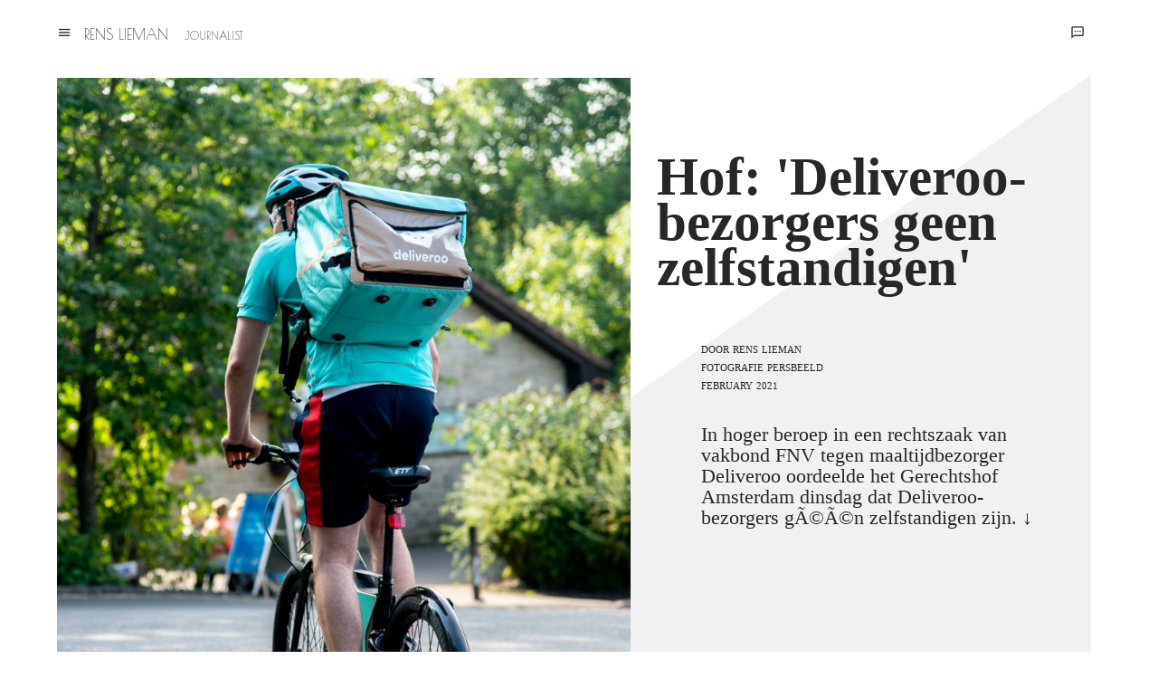

--- FILE ---
content_type: text/html; charset=UTF-8
request_url: https://www.renslieman.nl/artikelen/rens-lieman-nl/hof-deliveroo-bezorgers-geen-zelfstandigen-werknemers-fnv-rechtszaak/117
body_size: 9930
content:


<!doctype html>
<html lang="nl">
<meta charset="utf-8"/>

<head>

<meta name="viewport" content="width=device-width, initial-scale=1.0"> <!-- voor mobiel -->

<base href="https://renslieman.nl/" />

<link rel="stylesheet" type="text/css" href="css/basis.css" />
<link rel="stylesheet" type="text/css" href="css/artikel.css" />
<link rel="stylesheet" media="screen and (max-device-width: 480px)"  href="css/mobiel.css" />
<link rel="stylesheet" type="text/css" media="print" href="css/print.css" />

<link href="https://fonts.googleapis.com/icon?family=Material+Icons+Outlined|Material+Icons" rel="stylesheet"> <!-- icons -->

<script src="https://ajax.googleapis.com/ajax/libs/jquery/3.4.1/jquery.min.js"></script>
<script src="scripts/basis.js"></script>
<script src="scripts/artikel.js"></script>
<script>if (screen && screen.width < 480) {document.write('<script type="text/javascript" src="scripts/mobiel.js"><\/script>');} </script>	<!-- laadt mobiel.js indien mobiel -->


<meta property="og:url" content="https://renslieman.nl/artikelen/rens-lieman-nl/ook-in-hoger-beroep-oordeelt-rechter-deliveroo-bezorgers-zijn-geen-zelfstandigen-werknemers-fnv-rechtszaak/117" />
<meta name="twitter:url" content="https://renslieman.nl/artikelen/rens-lieman-nl/ook-in-hoger-beroep-oordeelt-rechter-deliveroo-bezorgers-zijn-geen-zelfstandigen-werknemers-fnv-rechtszaak/117" />
<meta name="twitter:creator" content="@RensLieman">

<meta name="author" content="Rens Lieman">

<meta name="twitter:card" content="summary_large_image">
<meta property="fb:app_id" content="954775981207508" />
<meta property="og:type" content="article" />
<meta property="og:site_name" content="Rens Lieman.nl" />

<meta property="og:title" content="Hof: 'Deliveroo-bezorgers geen zelfstandigen'  | door Rens Lieman" />
<meta name="twitter:title" content="Hof: 'Deliveroo-bezorgers geen zelfstandigen'  | door Rens Lieman" />

<meta name="description" content="In hoger beroep in een rechtszaak van vakbond FNV tegen maaltijdbezorger Deliveroo oordeelde het Gerechtshof Amsterdam dinsdag dat Deliveroo-bezorgers gÃ©Ã©n zelfstandigen zijn.">
<meta property="og:description" content="In hoger beroep in een rechtszaak van vakbond FNV tegen maaltijdbezorger Deliveroo oordeelde het Gerechtshof Amsterdam dinsdag dat Deliveroo-bezorgers gÃ©Ã©n zelfstandigen zijn." />
<meta property="twitter:description" content="In hoger beroep in een rechtszaak van vakbond FNV tegen maaltijdbezorger Deliveroo oordeelde het Gerechtshof Amsterdam dinsdag dat Deliveroo-bezorgers gÃ©Ã©n zelfstandigen zijn." />

<meta property="og:image" content="https://renslieman.nl/artikelen/rens-lieman-nl/ook-in-hoger-beroep-oordeelt-rechter-deliveroo-bezorgers-zijn-geen-zelfstandigen-werknemers-fnv-rechtszaak/thumbnail.jpg" />
<meta name="og:image:height" content="472">
<meta name="og:image:width" content="708">

<meta name="twitter:image:src" content="https://renslieman.nl/artikelen/rens-lieman-nl/ook-in-hoger-beroep-oordeelt-rechter-deliveroo-bezorgers-zijn-geen-zelfstandigen-werknemers-fnv-rechtszaak/thumbnail.jpg">
<meta name="twitter:image:height" content="472">
<meta name="twitter:image:width" content="708">

<link rel="apple-touch-icon" sizes="180x180" href="/apple-touch-icon.png">
<link rel="icon" type="image/png" sizes="32x32" href="/favicon-32x32.png">
<link rel="icon" type="image/png" sizes="16x16" href="/favicon-16x16.png">
<link rel="manifest" href="/site.webmanifest">


<title>Hof: 'Deliveroo-bezorgers geen zelfstandigen'  | door Rens Lieman, schrijver en journalist</title>


<!-- Matomo -->
<script type="text/javascript">
  var _paq = window._paq || [];
  /* tracker methods like "setCustomDimension" should be called before "trackPageView" */
  _paq.push(['trackPageView']);
  _paq.push(['enableLinkTracking']);
  (function() {
    var u="//renslieman.nl/stats/";
    _paq.push(['setTrackerUrl', u+'matomo.php']);
    _paq.push(['setSiteId', '1']);
    var d=document, g=d.createElement('script'), s=d.getElementsByTagName('script')[0];
    g.type='text/javascript'; g.async=true; g.defer=true; g.src=u+'matomo.js'; s.parentNode.insertBefore(g,s);
  })();
</script>
<!-- End Matomo Code -->
</head>
<body>





<!--
========================================

mobiel OVERLAY

========================================
-->

<div class="mobielOnly" id="overlay">
	<div class="overlayContent" id="overlayContent">

	</div>
	<div class="kruisje sluitExtraLaag"><i class="material-icons">cancel</i></div>
</div>


<!--
========================================

MENUBALK

========================================
-->

<div class="menubalk nietprinten">
	<div class="menubalkLinks">
	<a title="Open menu"><i class="material-icons-outlined openMenu desktopOnly">menu</i></a>
	<a href="index.php" class="indexLink"><h1 class="logo">Rens Lieman</h1><h2 class="logoJournalist">journalist</h2></a>
	</div>

	<div class="menubalkRechts">
		<i class="material-icons-outlined desktopOnly openMenu">textsms</i>
		<a href="#footer"><i class="material-icons-outlined mobielOnly mailicoon">mail_outline</i></a>
		<!--class="mobielNavOverlayMailicoon" data-laag="boek"-->
	</div>

</div>



<!--
========================================

MENU

========================================
-->

<div id="menu" class="desktopOnly nietprinten">

	<div class="inMenu">
		<hr />
		<a href="index.php"><h2>Journalistiek</h2></a>
		<p>Een selectie van mijn artikelen vind je op de <a href="index.php" class="dotted">voorpagina</a>. Of <a href="#bladeren" class="dotted inMenuLink">blader of zoek</a> op trefwoord, publicatie, onderwerp of journalistieke vorm.</p>
		<hr />
		<a href="https://renslieman.nl/ubervooralles/"><h2>Boek: 'Uber voor alles'</h2></a>
		<p>Mijn boek over Uber, Deliveroo en de on demand-economie is nu te koop. <a href="https://renslieman.nl/ubervooralles/" class="dotted inMenuLink">Bestel of lees meer</a>.</p>
		<hr />
	<a href="https://thenextspeaker.com/experts/rens-lieman/" target="_blank"><h2>Spreker / moderator</h2></a>
		<p>Ik geef lezingen over Uber, de platform-/kluseconomie en hoe het is om te werken voor een app. <a href="https://thenextspeaker.com/experts/rens-lieman/" class="dotted" target="_blank">Bekijk mijn profiel op The Next Speaker</a>.</p>

	</div>
	<div class="inMenu inMenuRens">
		<div class="hoekjeInMenu">
			<p>
				<a href="mailto:rens@renslieman.nl">rens@renslieman.nl</a><br>
				06 12 99 05 78<br>
				<a target="_blank" href="https://twitter.com/renslieman"><img src="img/icons/twitter_wit.png" class="menuIcoon"></a> <a target="_blank" href="https://www.linkedin.com/in/renslieman/"><img src="img/icons/linkedin_wit.png" class="menuIcoon"></a>
			</p>

			<img src="img/renslieman.jpg"  class="pasfoto" />

			<p>
				Rens Lieman schrijft als freelance journalist voor Nederlandse kranten en tijdschriften zoals <a href="zoeken.php?trefwoord=NRC&soortZoekopdracht=linkPub" class="dotted">NRC</a>, <a href="zoeken.php?trefwoord=Esquire&soortZoekopdracht=linkPub" class="dotted">Esquire</a>, <a href="zoeken.php?trefwoord=Vrij%20Nederland&soortZoekopdracht=linkPub" class="dotted">Vrij Nederland</a> en <a href="zoeken.php?trefwoord=Het%20Parool&soortZoekopdracht=linkPub" class="dotted">Het Parool</a>. Inhoudelijke specialisatie: <a href="zoeken.php?trefwoord=on%20demand-economie&soortZoekopdracht=linkOnderwerp" class="dotted">Uber en de platformeconomie</a>, de <a href="zoeken.php?trefwoord=de%20invloed%20van%20algoritmes&soortZoekopdracht=linkOnderwerp" class="dotted">invloed van algoritmes</a> en <a href="zoeken.php?trefwoord=werk&soortZoekopdracht=linkOnderwerp" class="dotted">technologie op de werkvloer</a>.
</p>

		</div>
	</div>

</div>



<div class="wrapContent">


<!--
========================================

COVER

========================================
-->

<div class="cover">

	<div class="coverFoto" style="background-image: url('artikelen/rens-lieman-nl/ook-in-hoger-beroep-oordeelt-rechter-deliveroo-bezorgers-zijn-geen-zelfstandigen-werknemers-fnv-rechtszaak/cover.jpg');"></div>

		<div class="coverTekst geenAnimatie">

		<h2 class="groot dik artikelClassVoorMobiel " id="scrollpositie">Hof: 'Deliveroo-bezorgers geen zelfstandigen'</h2><!-- als het kan, voeg class toe zodat kop door foto heen gaat -->

		<span>
			<h4 class="credits artikelpagina">door Rens Lieman</h4>
			<h4 class="credits artikelpagina" id="fotograaf" data-fotograaf="Persbeeld">fotografie Persbeeld</h4>
			<h4 class="credits artikelpagina creditsPubMobiel">February <span class="jaar">2021</span></h4>
			<br>
			<h3 class="groot">In hoger beroep in een rechtszaak van vakbond FNV tegen maaltijdbezorger Deliveroo oordeelde het Gerechtshof Amsterdam dinsdag dat Deliveroo-bezorgers gÃ©Ã©n zelfstandigen zijn. &darr;</h3>
		</span>

	</div>

</div> <!-- einde cover -->

<div class="wrapperVoorMobielMenu">



  <!--
  ========================================

  ARTIKEL

  ========================================
  -->


<div class="artikel"  id="artikelAnchor">


  <div class="kantlijn nietprinten" id="kantlijn">
    <a href="index.php" class="blauwHover"><i class="material-icons desktopOnly">keyboard_backspace</i></a>
    <a href="#" class="blauwHover desktopOnly"><i class="material-icons share" id="shareIcon">share</i></a>

		<span id="shareSpan">
			<a href="https://facebook.com/sharer/sharer.php?u=https://renslieman.nl/artikelen/rens-lieman-nl/ook-in-hoger-beroep-oordeelt-rechter-deliveroo-bezorgers-zijn-geen-zelfstandigen-werknemers-fnv-rechtszaak/117" target="_blank"><img src="img/icons/facebook.png"></a>
			<a href="https://twitter.com/intent/tweet?text=Hof: 'Deliveroo-bezorgers geen zelfstandigen'%20https://renslieman.nl/artikelen/rens-lieman-nl/ook-in-hoger-beroep-oordeelt-rechter-deliveroo-bezorgers-zijn-geen-zelfstandigen-werknemers-fnv-rechtszaak/117%20(via%20%40renslieman)"><img src="img/icons/twitter.png" ></a>
			<a target="_blank" href='https://linkedin.com/shareArticle?mini=true&url=https://renslieman.nl/artikelen/rens-lieman-nl/ook-in-hoger-beroep-oordeelt-rechter-deliveroo-bezorgers-zijn-geen-zelfstandigen-werknemers-fnv-rechtszaak/117&title=Hof: 'Deliveroo-bezorgers geen zelfstandigen'&summaryIn hoger beroep in een rechtszaak van vakbond FNV tegen maaltijdbezorger Deliveroo oordeelde het Gerechtshof Amsterdam dinsdag dat Deliveroo-bezorgers gÃ©Ã©n zelfstandigen zijn.=&source='><img src='img/icons/linkedin.png'></a>
			<a class="whatsappIcoon" href="whatsapp://send?text=*Hof: 'Deliveroo-bezorgers geen zelfstandigen'*%0Ahttps://renslieman.nl/artikelen/rens-lieman-nl/ook-in-hoger-beroep-oordeelt-rechter-deliveroo-bezorgers-zijn-geen-zelfstandigen-werknemers-fnv-rechtszaak/117%0A" data-action="share/whatsapp/share"><img src="img/icons/whatsapp.png" ></a>

			<br class="desktopOnly" /><br class="desktopOnly" />
		</span>



    <a href="#" class="blauwHover" onclick="window.print();return false;"><i class="material-icons printicoontje desktopOnly">print</i></a>
  </div>

<br class="mobielOnly" />


				<div class="melding">
					<i class="material-icons">announcement</i>
					Dit artikel is in 2021 geschreven. Een en ander is waarschijnlijk niet meer actueel.
				</div>
				



<p>Met deze uitspraak bekrachtigt het hof een <a href="https://renslieman.nl/artikelen/rens-lieman-nl/deliveroo-bezorgers-volgens-rechter-toch-werknemers-deliveroo-zzp-fnv/83" target="_blank" rel="noopener noreferrer">eerdere rechterlijke uitspraak</a>: Deliveroobezorgers, die als zzp'ers worden ingezet en per bestelling betaald krijgen, zijn eigenlijk werknemers van Deliveroo. Ze hebben dus recht op een arbeidscontract en alles dat daarbij hoort, waaronder een minimumuurloon.&nbsp;</p><p>Vakbond FNV begon de rechtszaak in 2018. FNV-bestuurslid Zakaria Boufangacha vindt de uitspraak van vandaag "volkomen terecht". "Laten we nu ophouden met deze schijnvertoning van Deliveroo. De uitspraak is zo helder als maar kan en bevestigt de eerdere uitspraak. Dit is een belangrijke, principiÃ«le overwinning waarmee een flinke klap is uitgedeeld aan Deliveroo en al die schijnopdrachtgevers die zich niet houden aan het arbeidsrecht."</p><p>Deliveroo heeft tegen het arrest van het hof Amsterdam cassatie ingesteld. De Hoge Raad, de hoogste rechter in Nederland, wordt daarmee gevraagd om de uitspraak van het hof te vernietigen. De Hoge Raad doet de zaak inhoudelijk niet over, maar toetst alleen of het hof het recht en de procesregels goed heeft toegepast en de uitspraak voldoende heeft onderbouwd. </p><p>Tot die tijd gaat Deliveroo volgens een woordvoerder "gewoon door met de reguliere gang van zakenâ€.&nbsp;</p><h3>Verzwakte positie Deliveroo</h3><p>Deliveroo is namelijk niet gedwongen om alle 2500 bezorgers in Nederland nu in dienst te nemen. Maar bezorgers die dat willen, kunnen met deze uitspraak in de hand wel - ieder voor zich - een arbeidscontract eisen bij Deliveroo.&nbsp;</p><p>Daar zijn waarschijnlijk nieuwe rechtszaken voor nodig. In zo'n juridisch conflict zal Deliveroo nu wel een stuk minder sterk staan dan als het hof in het voordeel van het maaltijdbezorgbedrijf zou hebben geoordeeld. Dat geldt ook voor Uber Eats, en mogelijk zelfs andere platformbedrijven die zzp'ers werk laten verrichten op een manier die lijkt op die van Deliveroo.&nbsp;</p><p>FNV nodigt bezorgers die geÃ¯nteresseerd zijn in een arbeidscontract uit zich te melden bij de vakbond.&nbsp;Het is onduidelijk hoeveel Deliveroobezorgers daar warm voor lopen.</p><p>Volgens universitair docent arbeidsrecht aan de Universiteit Leiden Hanneke Bennaars is er meer duidelijkheid gekomen over de juridische status van maaltijdbezorgers. Dat zegt Bennaars in <a href="https://www.nrc.nl/nieuws/2020/09/10/geniet-de-bezorger-bij-deliveroo-wel-genoeg-vrijheid-a4011551" target="_blank" rel="noopener noreferrer">mijn artikel in NRC</a>. "Dat geeft de politiek voldoende rugsteun om eventueel nieuw beleid te maken. Mogelijk zullen nu ook instanties zoals het UWV, <a href="https://www.nrc.nl/nieuws/2019/08/28/deliveroo-moet-betalen-voor-pensioen-werknemers-a3971393" target="_blank" rel="noopener noreferrer">pensioenfondsen</a> en de fiscus in actie komen om bij Deliveroo werkgeverspremies en loonbelastingen te innen. Maar het kan ook zijn dat ze wachten tot ook de Hoge Raad zich hierover uitspreekt."</p><p>Tweede Kamerlid Gijs van Dijk (PvdA) stelde <a href="https://twitter.com/renslieman/status/1361687844884996100?s=21" target="_blank" rel="noopener noreferrer">Kamervragen</a> aan minister van Sociale Zaken en Werkgelegenheid Wouter Koolmees (D66) naar aanleiding van het arrest van het Gerechtshof Amsterdam.&nbsp;Een van die vragen: "Hoeveel signalen heeft u en de Belastingdienst nodig om in te zien dat platformbedrijven in de maaltijdbezorging, zoals Deliveroo en Uber Eats, (...) misbruik maken van hun werknemers door hen als schijnzelfstandigen in te zetten?"</p><img src="artikelen/rens-lieman-nl/ook-in-hoger-beroep-oordeelt-rechter-deliveroo-bezorgers-zijn-geen-zelfstandigen-werknemers-fnv-rechtszaak/1.jpg" class="imgInP nietprinten"><p>Foto <a href="http://jorisvangennip.comhttps://www.nrc.nl/nieuws/2021/02/16/hoeveel-vrijheid-heeft-een-deliveroo-bezorger-echt-a970847" target="_blank" rel="noopener noreferrer">Joris van Gennip</a></p><h3>Deliveroo is de baas</h3><p>Het hof maakte in zijn oordeel dat Deliveroobezorgers eigenlijk werknemers zijn de volgende afweging:&nbsp;Deliveroo geeft haar bezorgers "een grote mate van vrijheid" om te werken wanneer zij willen en om aangeboden ritten al dan niet te accepteren. Dat past bij zelfstandig ondernemerschap. "Maar alle overige omstandigheden wijzen&nbsp;op de aanwezigheid van een arbeidsovereenkomst."</p><p>Zo vindt het hof de verdiensten van bezorgers te laag om hen als ondernemers te zien. En de manier waarop Deliveroo bezorgers betaalt - automatisch, nadat een systeem een factuur uit naam van de bezorger heeft gegenereerd - lijkt op het betalen van loon aan een werknemer.&nbsp;</p><p>Deliveroo heeft bezorgers sinds mei 2018&nbsp;<a href="https://www.renslieman.nl/artikelen/nrc/bezorgers-deliveroo-nu-toch-verzekerd-zzp-kluseconomie-ubereats/85" target="_blank" rel="noopener noreferrer">verzekerd</a> tegen ongevallen en inkomstenderving als gevolg daarvan. Dat is nu juist het soort verzekering dat een werkgever voor zijn werknemers regelt, merkt het hof op.&nbsp;</p><p><font face="var(--font)">Het hof stelt bovendien vast dat Deliveroo "gezag heeft" â€” de baas is, anders gezegd. Deliveroo bepaalt namelijk wat de tarieven zijn en wie welke bestelling krijgt, en heeft&nbsp;</font><font face="var(--font)" style="font-size: 1rem; color: var(--zwart); font-family: var(--font);">meermaals eenzijdig</font><font face="var(--font)" style="font-size: 1rem; color: var(--zwart); font-family: var(--font);">&nbsp;contracten en de manier waarop bezorgers werken veranderd</font>.</p><p>Concluderend schrijft het hof te hebben overwogen dat het met verdiensten van&nbsp;<a href="https://www.renslieman.nl/artikelen/nrc/nu-zijn-de-belangen-nog-groter-voor-deliveroo-bezorgers-fnv-zelfstandig-hoger-beroep/113" target="_blank" rel="noopener noreferrer" style="font-size: 1rem; font-family: var(--font);">elf tot dertien euro per uur</a>&nbsp;voor Deliveroobezorgers "niet goed mogelijk is adequate voorzieningen te treffen voor geval van arbeidsongeschiktheid en werkloosheid". Bezorgers die vaak voor Deliveroo werken zijn er volgens het hof bij gebaat dat de overeenkomst wordt gekwalificeerd als arbeidsovereenkomst, "aangezien het arbeidsrecht hen die voorzieningen dan wel toekent."</p><p>Het arrest van het Gerechtshof Amsterdam is <a href="https://uitspraken.rechtspraak.nl/inziendocument?id=ECLI:NL:GHAMS:2021:392" target="_blank" rel="noopener noreferrer" style="font-size: 1rem; font-family: var(--font);">hier</a> te lezen.&nbsp;Later dit jaar spreekt het hof zich uit in een tweede rechtszaak tussen FNV en Deliveroo, waarin wordt bepaald of het werk van Deliveroobezorgers onder de cao beroepsgoederenvervoer valt.</p><h3>Geen aanspraak op minimumloon</h3><p>Vakbond FNV spande de rechtszaak aan omdat Deliveroo eerst alle bezorgers in dienst had, maar in augustus 2018 besloot om alle contracten te laten verlopen en voortaan alleen nog maar met zzp'ers te werken. Net zoals concurrent&nbsp;Uber Eats dat doet.&nbsp;</p><p>Als zelfstandigen krijgen bezorgers niet per uur maar per bestelling betaald. Hoeveel, dat wordt&nbsp;door Deliverooâ€™s algoritmisch systeem bepaald. Dat systeem schat vooraf in hoe lang de bezorger over de bestelling zal doen, en hoeveel kilometers hij moet afleggen. Als er even geen bestellingen zijn, of als de bezorger langer dan verwacht moet wachten tot het restaurant het eten heeft bereid, dan krijgt hij voor die tijd niet betaald.&nbsp;</p><p>Zelfstandigen kunnen geen aanspraak maken op het wettelijk minimumuurloon, op doorbetaling bij ziekte of op andere rechten die voor werknemers gelden. Ook bouwen ze niet automatisch pensioen op. Deliveroo hoeft voor de bezorgers geen werkgeverspremies af te dragen of hen werk te garanderen.&nbsp;</p><p>Daar krijgt zelfstandige bezorgers wel wat vrijheden voor terug. Ze&nbsp;mogen bij Deliveroo in principe zelf bepalen wanneer, hoelang en hoe vaak ze werken, en welke bestellingen ze accepteren.&nbsp;Ook mag er voor de concurrent gewerkt worden.</p><p>ðŸŽ§ <b>Luister ook:</b>&nbsp;<i><a href="https://www.nrc.nl/nieuws/2021/02/16/hoeveel-vrijheid-heeft-een-deliveroo-bezorger-echt-a970847" target="_blank" rel="noopener noreferrer"><b>NRC Vandaag</b>: Hoeveel vrijheid heeft een Deliveroobezorger?</a></i></p><p>Vakbond FNV vindt dat er sprake is van schijnzelfstandigheid en dat het Nederlandse solidariteitsstelsel onder druk staat als bedrijven zoals Deliveroo geen loonbelasting afdragen voor hun platformwerkers. Volgens de vakbond zijn bezorgers "hun inkomen niet zeker" en moeten ze beschermd worden tegen onderbetaling en te lange werkdagen. In dienstverband zouden ze dat zijn.</p><p>In dienstverband zouden bezorgers inderdaad een vast uurloon verdienen. Maar mocht Deliveroo gedwongen worden om bezorgers in dienst te nemen, dan zal hen wel de hierboven genoemde "vrijheid en flexibiliteit ontzegd worden", aldus een woordvoerder.&nbsp;Terwijl<font face="var(--font)" style="font-size: 1rem; color: var(--zwart); font-family: var(--font);">&nbsp;die vrijheid nu juist zo wordt gewaardeerd door veel bezorgers.</font></p><h3>Lees of luister ook:</h3><p><a href="https://www.renslieman.nl/artikelen/nrc/nu-zijn-de-belangen-nog-groter-voor-deliveroo-bezorgers-fnv-zelfstandig-hoger-beroep/113" target="_blank" rel="noopener noreferrer">Nu zijn de belangen nog groter voor Deliveroo-bezorgers (NRC)</a></p><p>ðŸ“–&nbsp;<a href="https://renslieman.nl/ubervooralles/" target="_blank" rel="noopener noreferrer">Boek: <i>Uber voor alles</i> â€” hoe de on demand-economie ons leven beÃ¯nvloedt</a></p><p>ðŸŽ§&nbsp;<a href="https://www.nrc.nl/nieuws/2021/02/16/hoeveel-vrijheid-heeft-een-deliveroo-bezorger-echt-a970847" target="_blank" rel="noopener noreferrer">Podcast: <i>NRC Vandaag</i>: Hoeveel vrijheid heeft een Deliveroobezorger echt?</a>&nbsp;</p><p><a href="https://renslieman.nl/artikelen/rens-lieman-nl/deliveroo-bezorgers-volgens-rechter-toch-werknemers-deliveroo-zzp-fnv/83" target="_blank" rel="noopener noreferrer">Deliveroobezorgers volgens rechter tÃ³ch werknemers</a></p><p><a href="https://renslieman.nl/artikelen/nrc/deliveroo-baas-william-shu-weerstand-niet-verrassend-deliveroo-zzp-kluseconomie/86" target="_blank" rel="noopener noreferrer">Deliveroo-baas William Shu: 'Weerstand niet verrassend' (NRC)</a></p>
</div>





	<div class="donerenNieuw nietprinten" id="anchorDoneren">
		<p class="doneerTekst">👋 Als freelance journalist publiceer ik op deze site artikelen over <a class="dotted" href="https://renslieman.nl/zoeken.php?trefwoord=on%20demand-economie&soortZoekopdracht=linkOnderwerp">Uber, Deliveroo en de platformeconomie</a>. Die mag je gratis lezen, maar je kunt er ook voor <font style="font-weight:bold;">betalen wat jij het waard vindt</font>. Dat is zo gebeurd en wordt gewaardeerd.</p>
		<br>
		<a href="#" onClick="window.open('donaties/doneer.php?artikelid=117&bedrag=1', 'donatie renslieman.nl', 'width=700,height=685, directories=0,titlebar=0,scrollbars=yes,resizable=yes,toolbar=0,location=0,status=0,menubar=0')"><button class="donerenNieuw">€ 1</button></a>
		<a href="#" onClick="window.open('donaties/doneer.php?artikelid=117&bedrag=2', 'donatie renslieman.nl', 'width=700,height=685, directories=0,titlebar=0,scrollbars=yes,resizable=yes,toolbar=0,location=0,status=0,menubar=0')"><button class="donerenNieuw">€ 2</button></a>
		<a href="#" onClick="window.open('donaties/doneer.php?artikelid=117&bedrag=5', 'donatie renslieman.nl', 'width=700,height=685, directories=0,titlebar=0,scrollbars=yes,resizable=yes,toolbar=0,location=0,status=0,menubar=0')"><button class="donerenNieuw">€ 5</button></a>
		<input type="text" class="doneer doneerCustom doneerCustomNieuw" data-artikelid="117" placeholder="€ __"></input>
	</div>

	


<div class="artikelFooter auteur">
	<p><span class="bold">Rens Lieman</span> schrijft als freelance journalist voor Nederlandse kranten en tijdschriften zoals <a href="zoeken.php?trefwoord=NRC&soortZoekopdracht=linkPub" class="dotted">NRC</a>, <a href="zoeken.php?trefwoord=Esquire&soortZoekopdracht=linkPub" class="dotted">Esquire</a>, <a href="zoeken.php?trefwoord=Vrij%20Nederland&soortZoekopdracht=linkPub" class="dotted">Vrij Nederland</a> en <a href="zoeken.php?trefwoord=Het%20Parool&soortZoekopdracht=linkPub" class="dotted">Het Parool</a>. Inhoudelijke specialisatie: <a href="zoeken.php?trefwoord=on%20demand-economie&soortZoekopdracht=linkOnderwerp" class="dotted">Uber en de platformeconomie</a>, de <a href="zoeken.php?trefwoord=de%20invloed%20van%20algoritmes&soortZoekopdracht=linkOnderwerp" class="dotted">invloed van algoritmes</a> en <a href="zoeken.php?trefwoord=werk&soortZoekopdracht=linkOnderwerp" class="dotted">technologie op de werkvloer</a>.</p>
	<p><a class="borderHover" href="mailto:rens@renslieman.nl">rens@renslieman.nl</a> /  <a class="borderHover" href="https://twitter.com/renslieman" target="_blank"><img src="img/icons/twitter.png" class="twitterInArtikelFooter" />@renslieman</a></p>
</div>






	



<div class="rij drieopeenrij onderArtikel nietprinten">

<h5 class="rubriek">Meer achtergrondartikelen&nbsp;&nbsp;&darr;</h5>
<br class="clear" />

			<div class="kolom">
			<a href="https://renslieman.nl/artikelen/nrc/is-de-uberchauffeur-tevreden-uber-enquete-zzp/88">
				<article>
					<img src="artikelen/nrc/is-de-uberchauffeur-tevreden-uber-enquete-zzp/thumbnail.jpg" alt="Is de Uberchauffeur tevreden? - foto: Persbeeld" title="foto: Persbeeld">
					<h2 class="pub">NRC</h2><h2>Is de Uberchauffeur tevreden?</h2>
					<h3>Voor het eerst heeft Uber laten peilen in hoeverre Nederlandse Uber-chauffeurs tevreden zijn over het werk en hun opdrachtgever. Best tevreden, is de conclusie. Maar bij deÂ enquÃªteÂ worden kanttekeningen geplaatst.</h3>
				</article>
			</a>
			</div>
			
			<div class="kolom">
			<a href="https://renslieman.nl/artikelen/nrc/fietsen-zonder-gedoe-mag-wat-kosten-swapfiets-abonnementeconomie-circulaire-economie/80">
				<article>
					<img src="artikelen/nrc/fietsen-zonder-gedoe-mag-wat-kosten-swapfiets-abonnementeconomie-circulaire-economie/thumbnail.jpg" alt="Fietsen zonder gedoe mag wat kosten - foto: Persbeeld" title="foto: Persbeeld">
					<h2 class="pub">NRC</h2><h2>Fietsen zonder gedoe mag wat kosten</h2>
					<h3>Meer dan tienduizend jonge Amsterdammers rijden niet meer op een eigen fiets, maar op een abonnementsfiets zoals die van Swapfiets. Ook al is dat misschien duurder dan een fiets aanschaffen. Waarom is het zo populair?</h3>
				</article>
			</a>
			</div>
			
			<div class="kolom">
			<a href="https://renslieman.nl/artikelen/nrc/rechter-moet-uitmaken-wie-is-de-baas-in-de-kluseconomie-deliveroo-zzp-rechtszaak/84">
				<article>
					<img src="artikelen/nrc/rechter-moet-uitmaken-wie-is-de-baas-in-de-kluseconomie-deliveroo-zzp-rechtszaak/thumbnail.jpg" alt="Rechter moet uitmaken: wie is de baas in de kluseconomie? - foto: Persbeeld" title="foto: Persbeeld">
					<h2 class="pub">NRC</h2><h2>Rechter moet uitmaken: wie is de baas in de kluseconomie?</h2>
					<h3>Is de Deliveroo-app â€˜de baasâ€™ van de bezorgers die er mee werken? Die vraag stond dinsdag centraal in de behandeling van een politiek geladen rechtszaak die een Deliveroo-bezorger tegen zijn voormalig werkgever voert. De rechter vindt het â€˜superingewikkeldâ€™.</h3>
				</article>
			</a>
			</div>
			




<br class="clear" />
</div>




<div class="rij drieopeenrij onderArtikel onderArtikelLaatst nietprinten">

<h5 class="rubriek">

	Meer artikelen over Uber, Deliveroo en de on demand-economie&nbsp;&nbsp;&darr;</h5>
<br class="clear" />


			<div class="kolom">
			<a href="https://renslieman.nl/artikelen/rens-lieman-nl/deliveroo-voornemens-uit-nederland-te-vertrekken-bezorgers-fnv-rechtszaak/126">
				<article>
					<img src="artikelen/rens-lieman-nl/deliveroo-voornemens-uit-nederland-te-vertrekken-bezorgers-fnv-rechtszaak/thumbnail.jpg" alt="Deliveroo vertrekt uit Nederland - foto: Joris van Gennip" title="foto: Joris van Gennip">
					<h2 class="pub">Rens Lieman.nl</h2><h2>Deliveroo vertrekt uit Nederland</h2>
					<h3>Maaltijdbezorger Deliveroo trekt zich terug uit Nederland. Het is te duur om hier actief te blijven en het langetermijnrendement is onzeker. </h3>
				</article>
			</a>
			</div>
			
			<div class="kolom">
			<a href="https://renslieman.nl/artikelen/nrc/helpling-schoonmakers-wel-flexibel-niet-echt-zelfstandig-zzp/90">
				<article>
					<img src="artikelen/nrc/helpling-schoonmakers-wel-flexibel-niet-echt-zelfstandig-zzp/thumbnail.jpg" alt="Helpling-schoonmakers: wel flexibel, niet Ã©cht zelfstandig - foto: Persbeeld" title="foto: Persbeeld">
					<h2 class="pub">NRC</h2><h2>Helpling-schoonmakers: wel flexibel, niet Ã©cht zelfstandig</h2>
					<h3>Schoonmakers die via online platform Helpling werken kunnen vanaf maandag hun eigen tarief bepalen. Wat verandert er?</h3>
				</article>
			</a>
			</div>
			
			<div class="kolom">
			<a href="https://renslieman.nl/artikelen/rens-lieman-nl/hoge-raad-velt-definitief-oordeel-deliveroo-bezorgers-waren-werknemers-fnv-zzp-zelfstandig/128">
				<article>
					<img src="artikelen/rens-lieman-nl/hoge-raad-velt-definitief-oordeel-deliveroo-bezorgers-waren-werknemers-fnv-zzp-zelfstandig/thumbnail.jpg" alt="Hoge Raad velt definitief oordeel: Deliveroo-bezorgers waren werknemers - foto: Persbeeld" title="foto: Persbeeld">
					<h2 class="pub">Rens Lieman.nl</h2><h2>Hoge Raad velt definitief oordeel: Deliveroo-bezorgers waren werknemers</h2>
					<h3>Duizenden maaltijdbezorgers van Deliveroo waren eigenlijk werknemers. Ze zijn jarenlang onterecht als zelfstandigen betaald. Dat oordeelde het hoogste rechtsorgaan in Nederland vrijdag. De app-economie wankelt, maar de bezorgers schieten er niet direct iets mee op.</h3>
				</article>
			</a>
			</div>
			<br class="clear" />
</div>


  
<div class="rij nietprinten" id="bladeren">

	<div class="archiefFilter">
		<div class="aanduiding">Publicaties</div>
	  <ul>
	    <li><a href="zoeken.php?trefwoord=NRC&soortZoekopdracht=linkPub">NRC</a></li>
			<li><a href="zoeken.php?trefwoord=Noordhollands%20Dagblad&soortZoekopdracht=linkPub">Noordhollands Dagblad</a></li>
	    <li><a href="zoeken.php?trefwoord=Vrij%20Nederland&soortZoekopdracht=linkPub">Vrij Nederland</a></li>
	    <li><a href="zoeken.php?trefwoord=Het%20Parool&soortZoekopdracht=linkPub">Het Parool</a></li>
	    <li><a href="zoeken.php?trefwoord=Esquire&soortZoekopdracht=linkPub">Esquire</a></li>
				<li><a href="zoeken.php?trefwoord=Nieuwe%20Revu&soortZoekopdracht=linkPub">Nieuwe Revu</a></li>
	    <li><a href="zoeken.php?trefwoord=ELLE&soortZoekopdracht=linkPub">ELLE</a></li>
				<li><a href="zoeken.php?trefwoord=ELLE%20Eten&soortZoekopdracht=linkPub">ELLE Eten</a></li>
	    <li><a href="zoeken.php?trefwoord=Entree&soortZoekopdracht=linkPub">Entree</a></li>
	    <li><a href="zoeken.php?trefwoord=Libris&soortZoekopdracht=linkPub">Libris Vol van Boeken</a></li>

	  </ul>
	</div>
		<br class="clear mobielOnly" />
	<div class="archiefFilter">
		<div class="aanduiding">Onderwerpen</div>
	  <ul>
			<li><a href="zoeken.php?trefwoord=technologie&soortZoekopdracht=linkOnderwerp">Technologie</a></li>
	    <li><a href="zoeken.php?trefwoord=de%20invloed%20van%20algoritmes&soortZoekopdracht=linkOnderwerp">Invloed van algoritmes</a></li>
			<li><a href="zoeken.php?trefwoord=on%20demand-economie&soortZoekopdracht=linkOnderwerp">Uber, Deliveroo en de on demand-economie</a></li>
	    <li><a href="zoeken.php?trefwoord=werk&soortZoekopdracht=linkOnderwerp">Werk & Carrière</a></li>
	    <li><a href="zoeken.php?trefwoord=media%20en%20cultuur&soortZoekopdracht=linkOnderwerp">Media & cultuur</a></li>
			<li><a href="zoeken.php?trefwoord=sport&soortZoekopdracht=linkOnderwerp">Sport</a></li>
	  </ul>
	</div>
		<br class="clear mobielOnly" />
	<div class="archiefFilter" style="border:0;">
		<div class="aanduiding">Vormen</div>
	  <ul>
	    <li><a href="zoeken.php?trefwoord=Achtergronden%20bij%20het%20nieuws&soortZoekopdracht=linkVorm">Achtergrond bij het nieuws</a></li>
	    <li><a href="zoeken.php?trefwoord=Reportages&soortZoekopdracht=linkVorm">Reportage</a></li>
	    <li><a href="zoeken.php?trefwoord=Grote%20interviews&soortZoekopdracht=linkVorm">Profiel / groot interview</a></li>
	    <li><a href="zoeken.php?trefwoord=Tech-columns&soortZoekopdracht=linkVorm">Tech-column</a></li>
	    <li><a href="index.php#ubervoorallesAnchor">Boek</a></li>
	  </ul>
	</div>

		<br class="clear" />


		<div id="triggervoormenu" class="archiefZoeken">
		  <i class="material-icons archiefZoeken">search</i>  <input type="text" id="zoekInputInBladeren" placeholder="Zoeken. Typ bijvoorbeeld: 'NRC', 'technologie', 'Uber' of 'reportage'" class="zoek archiefZoek zoekInvoer" />
	  </div>


</div>



  <div class="rij nietprinten" id="footer">

  <a href="index.php"><h2>Rens Lieman, freelance journalist & schrijver van 'Uber voor alles'</h2></a>
	<h4><a class="underlineHover" href="mailto:rens@renslieman.nl">rens@renslieman.nl</a> / <a href="tel:+31-6-1299-0578">0612990578</a> / </h4> <a href="https://twitter.com/renslieman" target="_blank"><img src="https://renslieman.nl/img/icons/twitter.png" /></a> <a href="https://www.linkedin.com/in/renslieman/" target="_blank"><img src="https://renslieman.nl/img/icons/linkedin.png" /></a>

  <br>

	<nav class="desktopOnly">
	  <a href="index.php" id="footerVoorpaginaLink">Voorpagina</a>
	  <a href="https://renslieman.nl/ubervooralles/" id="footerBoekLink">Boek</a>
	  <a href="https://thenextspeaker.com/experts/rens-lieman/" target="_blank" class="external">Spreker/moderator</a>
	</nav>

</div>



	  <div class="mobielOnly mobiel" id="mobielNav">

  <a href="index.php">
  <div>
    <i class="material-icons">
navigation
</i>
Voorpagina
  </div>
  </a>

  <a href="#bladeren" class="mobielMenuBladeren">
  <div>
    <i class="material-icons">
folder
</i>
Bladeren
  </div>
  </a>

  <a href="#" class="mobielNavOverlay" data-laag="boek">
  <div>
    <i class="material-icons">
      menu_book
    </i>
Boek
  </div>
  </a>

  <a href="#" class="mobielNavOverlay" data-laag="lezingen">
    <div>
    <i class="material-icons">
      mic
</i>
Lezingen
  </div>
  </a>

  <a href="#" class="mobielNavOverlay" data-laag="rens">
  <div>
    <i class="material-icons">
      assignment_ind
</i>
Rens Lieman
  </div>
  </a>

</div>





  </div><!-- einde wrapperVoorMobielMenu -->
  </div> <!-- einde wrapContent -->


	<script>

	$(".artikel i" ).not('.material-icons').each(function(){
  	$(this).contents().wrap("<span class='cursief'></span>")
  });

	$(".artikel b" ).not('.material-icons').each(function(){
		$(this).contents().wrap("<span class='bold'></span>")
	});

//als er tweets in de tekst staan die ge-embed moeten worden
	$("p:contains('|https://twitter.com')" ).each(function(){

			var commando = $(this).text();
			commando = commando.replace('|','');    // haal | weg
			 $(this).attr("id","tweet"); // geef <p> een id zodat tweet embed code daarin kan
		  			$.ajax({
		        url: "https://api.twitter.com/1/statuses/oembed.json?url="+commando,
		        dataType: "jsonp",
		        success: function(data){
		        $("#tweet").html(data.html);
		        	}
		      }); // einde ajax

	})// einde p contains


	$(".imgInP" ).each(function(){
		var width = $(this).width();
		var height = $(this).height();

		if(height > width) {
		//	$(this).addClass('portrait'); DIT MOET EERDER, BIJ ADD
		}
	});




	// tel een 1tje op bij gelezen
	var j_artikelid = "117"
	 gelezen(j_artikelid);

	</script>
	<script type="text/javascript" src="https://d1xnn692s7u6t6.cloudfront.net/widget.js"></script>
  </body>
  </html>


--- FILE ---
content_type: text/html; charset=UTF-8
request_url: https://renslieman.nl/scripts/quote.php
body_size: 34
content:

{"id":"102","pub":"Esquire","kop":"Big Louis","quote":"Voor jullie ben ik niet meer 'Louis'. Ik heet nu 'trainer'.","quotevan":"oud-voetballer en coach Louis van Gaal","seourl":"esquire\/big-louis-louis-van-gaal-sparta-ajax\/","pad":"esquire\/big-louis-louis-van-gaal-sparta-ajax\/"}

--- FILE ---
content_type: text/html; charset=UTF-8
request_url: https://renslieman.nl/scripts/fotograaf.php
body_size: -133
content:

fotografie <a class="underlineHover" href="#" target="_blank">Persbeeld</a>

--- FILE ---
content_type: text/css
request_url: https://renslieman.nl/css/basis.css
body_size: 5723
content:

@import url('reset.css');
@import url('font.css');  /* voor Inter font */
@import url('https://fonts.googleapis.com/css?family=Poiret+One'); /* font voor rubriekjes */

:root {
  --blauw: #1e6ee7;  --zwart: #282727;  --lichtgrijs: #f1f1f1;  --grijs: #e7e7e7; --rood: #DB5461;
  --geel: #FFF05A;  --groen: #73937E; --mostar: #00766f; --mostarGeel: #f5bb00; --perzik: #FFD8BE;  --font: 'Inter';
}

html { font-size:18px; }

body {
  font-family: var(--font);
  color:var(--zwart);
  overflow-x:hidden;
}

h1,h2,h3,h4 {  -webkit-hyphens: auto; -moz-hyphens: auto; -ms-hyphens: auto; hyphens: auto;}

h1 {  font-size: 2rem;  font-weight: 800; }

h2 {
  font-size:1.7rem;
font-weight: 800;
line-height: 95%;
display: inline;
-o-transition: color 0.15s linear; /* opera */  -ms-transition: color 0.15s linear; /* IE 10 */
-moz-transition: color 0.15s linear; /* Firefox */ -webkit-transition: color 0.15s linear; /*safari and chrome */
}

  h2.blauw {
  color:var(--blauw);
  -o-transition: color 0.15s linear; /* opera */  -ms-transition: color 0.15s linear; /* IE 10 */
  -moz-transition: color 0.15s linear; /* Firefox */ -webkit-transition: color 0.15s linear; /*safari and chrome */
  }

  h2.pub {
    color:var(--blauw);
    margin-right:.5rem;
    -o-transition: color 0.15s linear; /* opera */  -ms-transition: color 0.15s linear; /* IE 10 */
    -moz-transition: color 0.15s linear; /* Firefox */ -webkit-transition: color 0.15s linear; /*safari and chrome */
    }

      h2.pubDonkerder {
        color:#0045ac;
        -o-transition: color 0.15s linear; /* opera */ -ms-transition: color 0.15s linear; /* IE 10 */
        -moz-transition: color 0.15s linear; /* Firefox */-webkit-transition: color 0.15s linear; /*safari and chrome */
      }

h2.groot { font-size:3.5rem;}
h2.dik { font-weight:900; line-height: 87%;}
h2.kleiner {font-size:1.5rem;}

h3 { font-size:.9rem;  font-weight: 300; margin:1rem 0;  line-height: 125%;}

h3.groot { font-size:1.2rem;}

h5.rubriek {
  font-family: 'Poiret One', cursive;
  text-transform:uppercase;
  font-size:.75rem;
  margin:0 0 3rem 0;
  font-weight:300;
  text-align: center;
  width:100%;
}

  h5.rubriek i {
    font-size:.9rem;
    margin:0 .75rem;
  }

    h5.meerdererubrieken:first-of-type i {
      margin-left:0;
    }

    h5.meerdererubrieken {
      margin-right:1rem;
      display: inline;
    }

    h5.inactief {
    color:#c1c1c1;
    }

        h5.inactief:hover {
          text-decoration: underline;
        }

    h5.actief {
      color:var(--zwart)!important;
    }

    h5.meerdererubrieken:hover {
      cursor: pointer;
    }


        div.wrapperVoorMeerdereRubrieken {
          width:100%;
          text-align: center;
          margin-bottom:3rem;
        }

p {
  -webkit-hyphens: auto; -moz-hyphens: auto; -ms-hyphens: auto; hyphens: auto;
}

  p.klein {
    font-size:.7rem;
    margin:1rem 0;
    font-weight: 300;
    line-height: 130%;
  }

a, a:visited, a:active {color:inherit; text-decoration: none;}
a.dotted {text-decoration: none; border-bottom: 1px dotted var(--zwart);}
  a.dotted:hover {border-bottom:1px solid var(--zwart); }
a.bold {font-weight: bold;}
a.italic {font-style: italic;}
a.underline {text-decoration:underline;}
a.underlineHover:hover {text-decoration: underline;}

a.external[target="_blank"]::after {  content: url([data-uri]); margin: 0px 3px 0px 5px;}

.blauwHover:hover {color:var(--blauw);}
.borderHover:hover {border-bottom:1px solid var(--zwart);}

hr {
  height:.4rem;
  border:0;
  margin:0;
  background-color: var(--blauw);
}

hr.dun {
  height:1px;
  background-color: var(--grijs);
}

input {border:0;}
input:focus, select:focus, textarea:focus, button:focus { outline: none; }

button, input.doneer {
  width:auto;
  border-radius: .25rem;
  background-color: var(--lichtgrijs);
  padding:.75rem 1.5rem;
  font-family: var(--font);
  font-size:.75rem;
  font-weight: 300;
  border:none; outline: none; box-shadow: none;
  margin:.5rem .5rem;
  display: inline-block;
}

    button:hover {
      background-color: var(--blauw);
      color:white;
      cursor:pointer!important;
    }

span.bold {font-weight: bold;}

.clear {  clear:both; }
.mobielOnly { display: none!important;  }


div.wrapContent {
  position: relative;
  width:90%;
  margin:4rem 3rem 3rem 3rem;
}


div.rij {
  width:100%;
  padding:1em 0;
  margin:2rem 0;

}

div.kolom {
  float:left;
  width:calc(33.33% - 3rem);
  padding:0 1.5rem;
  margin:0;
  border-right:1px solid  var(--grijs);
}

div.kolom:first-of-type {
  padding-left:0;
  width:calc(33% - 1.5rem);
}

  div.kolom:last-of-type {
    border-right:0;
    padding-right:0;
    width:calc(33% - 1.5rem);
  }


div.hoekje, div.hoekjeInMenu {
  position:relative;
  overflow:hidden;
}

div.hoekje::after, div.hoekjeInMenu::after {
content: '';
position:absolute;
top:0;
right:0;
height: 0px;
width: 0px;
border-left:.55rem solid transparent;
border-bottom:.55rem solid transparent;
border-top:.55rem solid white;
border-right:.55rem solid white;
}

    div.hoekjeInMenu::after {
      border-top:.55rem solid var(--blauw);
      border-right:.55rem solid var(--blauw);
    }



/*

==================================

    MENUBALK

==================================

*/

.openMenu {cursor:pointer;}

div.menubalk {
  width:calc(100% - 7rem);
  margin-top:-2.75rem;
  padding:.3rem 3.5rem 0 3.5rem;
  position: fixed;
  z-index: 4;
}

div.menubalkAan {
  color:white;
  z-index: 6!important;
}

  div.menubalk i {
    font-size:.9rem;
    margin-right:.5rem;
  }

h1.logo, h2.logoJournalist {
font-family: 'Poiret One', cursive;
text-transform:uppercase;
font-size:.9rem;
margin:0;
font-weight:300;
display: inline-block;
}

  h2.logoJournalist {
    font-size:.65rem;
    margin-left:1rem;
  }

div.menubalkLinks {
  float:left;
  width:50%;
}
div.menubalkRechts {
  float:left;
  width:calc(50% - .5rem);
  text-align: right;
}

  div.menubalkRechts i {

  }




  /*

  ==================================

      MENU

  ==================================

  */


#menu {
  position: fixed;
  top:-140vh; left:0;
  width:calc(100% - 6rem);
  height:100%;
  border-left:3rem solid white;
  border-right:3rem solid white;
  background-color: var(--blauw);
  z-index: 5;
  color:white;
  -o-transition: top 0.15s linear; /* opera */ -ms-transition: top 0.15s linear; /* IE 10 */
  -moz-transition: top 0.15s linear; /* Firefox */ -webkit-transition: top 0.15s linear; /*safari and chrome */
}

    .menuAan {
      top:0!important;
      -o-transition: top 0.15s linear; /* opera */ -ms-transition: top 0.15s linear; /* IE 10 */
      -moz-transition: top 0.15s linear; /* Firefox */ -webkit-transition: top 0.15s linear; /*safari and chrome */
    }

    .inMenu {
    float:left;
    padding:6rem 2rem 3rem 6rem;
    width:calc(57% - 8rem);
    }

      .inMenuRens {
      padding:6rem 0 3rem 0;
      width:calc(43% - 3rem);
      max-width: 21rem;
      margin-left:3rem;
      }

        .inMenuRens div {
          background-color: #0a5ad1;
          width:calc(80% - 6rem);
          padding:2rem 2rem 3rem 2rem;
          margin-left:2rem;
        }

          .inMenuRens div p {
            font-size:.75rem!important;
            line-height: 155%!important;
          }

            .inMenuRens div p:first-of-type {
              color:white;
            }

        img.menuIcoon {
          height:.75rem;
          margin:.4rem .3rem 0 0;
          width:auto;
        }

        img.pasfoto {
          width:60%;
          margin:2rem 17.5%;
          border-radius: 50% 50%;

        }



    div.inMenu h2 {
    display: block;
    margin-bottom: 1rem;
    }

    div.inMenu p {
    color:#b1d0ff;
    font-weight: 300;
    font-size:.9rem;
    line-height: 120%;
    }

      div.inMenu p a.dotted {
        border-bottom:1px dotted #b1d0ff;
      }

    div.inMenu hr {
    height:.44rem;
    border:0;
    width:25%;
    margin:4rem 0 1rem 0;
    background-color: white;
    }
          div.inMenu hr:first-of-type {
            margin-top:0;
          }



/*

==================================

    COVER

==================================


*/

.cover {
position:relative;
background-color: white;
background-image: -webkit-linear-gradient(-55deg, white 50%, #f1f1f1 50%);
width:100%; height:115vh;
margin-top:1rem;
margin-bottom:5rem;
}

  .coverFoto {
    position:absolute;
    top:0.75rem; left:.5rem;
    width:55%; height:calc(100% - 1.75rem);
    background-position: center center;
    background-repeat: no-repeat;
    background-size: cover;
    /* background-color: #e1e1e1; */

    }

    .coverTekst {
    position:absolute;
    top:5rem;
    right:0;
    width:44%;
    height:auto;
    /* top:auto; right: auto; bottom:-2.4em; left: 1.5em; */
    /* z-index: 2;*/
    }

      .coverTekstAan {
        color:var(--blauw)!important;
      }

        .coverTekst h2 {
        padding-top:.5rem;
        width:90%;
        margin-left:1.5rem;
        /* border-top:.5rem solid var(--zwart); */
        margin-bottom:3rem;
        display: block;
        /* -webkit-text-stroke: 1px #e1e1e1; */
        -o-transition: all 0.15s linear; /* opera */ -ms-transition: all 0.15s linear; /* IE 10 */
        -moz-transition: all 0.15s linear; /* Firefox */ -webkit-transition: all 0.15s linear; /*safari and chrome */
        }

          .coverTekst h2.groot {
            font-size: 3.25rem;
          }

          h2.kopdoorfoto {
            margin-left:-3.3rem;
            }

          .coverTekstAan h2 {
          /*  border-top:.5rem solid var(--blauw); */
            -o-transition: all 0.15s linear; /* opera */ -ms-transition: all 0.15s linear; /* IE 10 */
            -moz-transition: all 0.15s linear; /* Firefox */ -webkit-transition: all 0.15s linear; /*safari and chrome */
          }

        .coverTekst span {
          display: block;
          margin-left:15%;
          width:77%;
        }

        h4.credits {
        text-transform: lowercase;
        font-variant: small-caps;
        font-size: .9rem;
        font-weight: 300;
        line-height: 125%;
        }

        .credits span.jaar {
          display: inline;
          margin:0;
          font-size: .6rem;
            }

      .coverTekst h3 {
        margin:.85rem 0;
        line-height: 110%;
        font-weight: 300;
        }



        /*

        ==================================

            EERSTE 2 RIJEN

        ==================================


        */

        div.rens {
        border-right:0;
        width:calc(25% - 2rem)!important;
        padding-right: 0;
        margin-right:2rem;

        }

          div.inrens {
          background-color:#f3f3f3;
          width:calc(100% - 3rem);
          padding:2rem 1.5rem 4rem 1.5rem;
          overflow:hidden;
          z-index: 4;
          position: relative;
          }

            div.inrens::after {
              content: '';
              position:absolute;
              top:0;
              right:0;
              height: 0px;
              width: 0px;
              border-left:.55em solid transparent;
              border-bottom:.55em solid transparent;
              border-top:.55em solid white;
              border-right:.55em solid white;
              }

              div.inrens p.klein {
                font-size:.75rem;
              }


          div.rens + div.kolom {
          padding-right:2rem;
          width:calc(35.5% - 2rem);
          }

          div.rens + div.kolom + div.kolom {
          padding-left:2rem;
          width:calc(35.5% - 2rem);
          }

          div.toprijKolom {
          margin-top:2rem;
          }

          div.kolom article div.img {
            width:100%;
            height:25rem;
            background-position: center center;
            background-repeat: no-repeat;
            background-size: cover;
            background-color: var(--lichtgrijs);
          }

            div.imgLinks {
              margin:2.5rem 0 0 0;
            }

            div.imgRechts {
              margin:0 0 2.75rem 0;
            }

            div.toprijImg {
              width:100%;
              height:11rem;
              background-position: center center;
              background-repeat: no-repeat;
              background-size: cover;
              background-color: var(--lichtgrijs);
              margin-top:3rem;
            }

          div.kolom article img {
            width:100%;
            height:auto;
          }

              img.links {
                margin:2rem 0 0 0;  /* is een div geworden, div.imgLinks */
              }

              img.rechts {
                margin:0 0 3.25rem 0;  /* is een div geworden, div.imgRechts*/
              }


              hr.coverbreak {
                  height:1px;
                  border:0;
                  margin:0;
                background-color: var(--lichtgrijs);
                margin:3rem 1.5%;
                width:97%;
              }

                hr.coverbreak:nth-of-type(even) {
                  display: none;
                }


        div.boekInRij {
          text-align: center;
          padding-top:2rem;
        }

          img.boekInRij {
            width:50%;
            margin-bottom: 1rem;
            height: auto;
          }

          div.boekInRij h2 {
            color:#35b1b1;
            font-size:1.25rem;
          }

          div.boekInRij h3 {
            font-size:.8rem;
            padding:0 .5rem;
          }

          div.boekInRij button {
            padding:.65rem 1.15rem;
            font-size: .8em;
            margin-right:0.15em;
          }

            div.boekInRij button:hover {
            background-color:#35b1b1;
            }

            button.bestelknopAan {
              background-color:#35b1b1;
              color:white;
            }


            div.uberbestel {
              display: none;
              text-align: center;
            }
              div.uberbestel img {
                height:2rem;
                width:auto;
              }





                  /*

                  ==================================

                      TECH

                  ==================================

                  */


                  /*   width:calc(33.33% - 3rem);
                    padding:0 1.5rem;
              */

                div.techrij {
                  margin:8rem 0;
                }

                  div.techkolom {
                    border:0;
                    padding:0rem;
                    margin:0;
                    }

                      article.techkolomArticle {
                      border-bottom:1px solid var(--lichtgrijs)!important;
                      padding-bottom:.95rem!important;
                      margin-bottom:1.7rem!important;
                      }

                        article.techkolomArticle:last-of-type {
                          padding-bottom:0;
                          border-bottom:0;
                          margin-bottom:0;
                        }

                      div.techkolom h2 {
                      font-size: 1.45rem;
                      line-height: 97%;
                      }

                      div.techkolom h3 {
                      margin-top:1.2rem;
                      }

                  div.techCover {
                    position: sticky;
                    position: -webkit-sticky;
                    min-height:95vh;
                    background-position: center center;
                    background-repeat: no-repeat;
                    background-size: cover;
                    background-color: var(--lichtgrijs);
                    top:1rem; left:0;
                    padding:0!important;
                    margin-right:1.5rem;
                    width:36%!important;
                  }

                      div.techCover article {
                      position: absolute;
                      bottom:0;
                      height:auto;
                      padding:12rem 3rem 2rem 2rem!important;
                      border:0;
                      margin-bottom: 0;
                      width:calc(100% - 5rem);
                      color:white;
                      line-height: 125%;
                      background-image: -webkit-gradient(linear, left bottom, left top, from(rgba(0, 0, 0, 0.7)), to(rgba(0, 0, 0, 0)));
                      }

                        div.techCover article h2 {
                          font-size:1.7rem;
                        }

                          div.techCover article h2.pub {
                          color:var(--grijs);
                          }

                            div.techCover article h2:hover {
                              text-decoration: underline;
                            }


                    div.dossier {
                    padding:1.5rem .5rem 1.5rem .5rem!important;
                    background-color:#f6f6f6;
                    font-size:.88em;
                    margin-left:1rem;
                    max-height: 70vh;
                    overflow-y: scroll;
                    }

                      div.dossier i {
                        float:left;
                        font-size:.95rem;
                        color:var(--blauw);
                        margin-right:.5rem;
                      }

                      div.dossier h4 {
                      font-weight: bold;
                      font-size:.95rem;
                      color:var(--blauw);
                      }

                      div.dossier ul {
                        margin:1.5rem 0 0 1.5rem;
                      }

                        div.dossier ul li {
                          font-size:.8rem;
                          line-height: 120%;
                          margin:0 0 1rem 0;
                        }

                          div.dossier ul li:hover {
                          color:var(--blauw);
                          cursor:pointer;
                          }









            /*

            ==================================

            WAT WIL JE LEZEN

            ==================================

            */


      div.watwiljelezen {
        width:100%;
        margin:7rem 0 9rem 0;
      }

        div.watwiljelezen h3 {
          font-size:1.85rem;
          font-weight: 800;
          color:var(--zwart);
          display: inline;
          margin:0 0 0 .75rem;
          }

            div.watwiljelezen h3:nth-of-type(even) {
                color:var(--zwart);
              }

            div.watwiljelezen h3:hover {
              cursor:pointer;
              color:var(--blauw);
            }

          h3.watwiljelezen {
            color:#eeeeee!important;
            margin-left:0;
          }
            h3.watwiljelezen:hover {
              cursor:auto!important;
              color:#eeeeee!important;
            }


            /*

            ==================================

            QUOTE

            ==================================


            */

div.quote {
  width:calc(65% - 8rem);
  min-width:calc(36rem - 6rem);
  background-color:var(--geel);
  min-height:102vh;
  margin:11rem 20% 12rem 18%;
  position: relative;
  padding:4rem;
  }

      div.quote h4 {
      font-weight:100;
      font-size:3.5rem;
      color:var(--zwart);;
      line-height: 100%;
      margin-bottom: 0.5em;
      }

        div.quote h4 i {
          font-size:6rem;
          margin-right:1.5rem;

        }

      div.quote h5 {
      width:80%;
      font-size:1.5rem;
      font-weight:100;
      line-height: 100%;
      }

      div.quote a.underline {
        text-decoration: none!important;
        border-bottom:1px solid var(--zwart);
      }

      div.quote div { /* foto */
        position: absolute;
        right:-25%;
        bottom:15vh;
        width:40%;
        height:50vh;
        background-position: center center;
        background-repeat: no-repeat;
        background-size: cover;
        background-color: #282727;
    }

        div.quote div.refreshQuote {
          height:auto;
          bottom:70vh;
          text-align: center;
          background: none;
        }

            .refreshQuote i {
              margin-left:2rem;
              margin-bottom:.75em;
              padding:.5em;
              border-radius: 50% 50%;
              -webkit-box-shadow: 10px 10px 5px 0px rgba(240,240,240,1);
              -moz-box-shadow: 10px 10px 5px 0px rgba(240,240,240,1);
              box-shadow: 10px 10px 5px 0px rgba(240,240,240,1);

            }

              .refreshQuote i:hover {
                background-color:black;
                color:white;
              cursor: pointer;
            }




/*

==================================

GROTE INTERVIEWS

==================================

*/


#groteinterviews {
width:calc(100% + 6.5rem);
margin:4rem 0 11rem -3rem;
padding:0em 0;
position: relative;
z-index: 0;
height:95vh;
overflow-x: auto;
overflow-y: hidden;
white-space: nowrap;
-webkit-overflow-scrolling: touch; /* voor smooth scrolling ios */
cursor: grab; cursor : -o-grab; cursor : -moz-grab; cursor : -webkit-grab;
}

#groteinterviews::-webkit-scrollbar {
  display: none;
  }

#groteinterviews article {
background-position: center center;
background-repeat: no-repeat;
background-size: cover;
background-color: var(--lichtgrijs);
opacity: .9;
width: 15.5em;
height:99.5%;
margin:0 0em;
float:none;
display: inline-block;
position: relative;
-o-transition: opacity 0.15s linear; /* opera */ -ms-transition: opacity 0.15s linear; /* IE 10 */
-moz-transition: opacity 0.15s linear; /* Firefox */ -webkit-transition: opacity 0.15s linear; /*safari and chrome */
}

div.grootInterviewGradient {
position: absolute;
bottom:0em; left:0;
width:100%;
height:35%;
background-image: -webkit-gradient(linear, left bottom, left top, from(rgba(0, 0, 0, 0.5)), to(rgba(0, 0, 0, 0)));
z-index: 1;
}

div.grootInterviewKopje {
position: absolute;
bottom:7%;
color:white;
text-align: center;
width:90%;
left:5%;
white-space:normal;
z-index: 2;
text-overflow: ellipsis;
}

#groteinterviews article:hover {
opacity: 1;
-o-transition: opacity 0.15s linear; /* opera */ -ms-transition: opacity 0.15s linear; /* IE 10 */
  -moz-transition: opacity 0.15s linear; /* Firefox */ -webkit-transition: opacity 0.15s linear; /*safari and chrome */
  }

  #groteinterviews article:active {
  cursor: grabbing; cursor : -o-grabbing; cursor : -moz-grabbing; cursor : -webkit-grabbing;
  }




  /*
  ==================================

  WERK

  ==================================
  */

.drieopeenrij {
  margin-bottom:7rem;
}

.drieopeenrij div.kolom {
  padding:0;
  border:0;
  margin:0 1rem 0 0;
  width:calc(33% - 1rem);
}

    .drieopeenrij div.kolom:last-of-type {
      margin-right:0;
    }

.drieopeenrij article img {
  width:100%; height:auto;
  margin-bottom:1.5rem;
}

.drieopeenrij article h2 {
  font-size:1.5rem;
}

.drieopeenrij article h3 {
  margin-top:1.25rem;
}





  /*
  ==================================

  UBER VOOR ALLES

  ==================================
  */



  div.ubervoorallesRij {
    margin-top:7rem;
    margin-bottom:9rem;
  }


  div.ubervooralles {
  float:left;
  width:65%;
  background-color: #f6f6f6;
  min-height: 98vh;
  position: relative;
  z-index: 0;
  }

    div.ubervoorallesContent {
    width:80%;
    margin:3rem 10%;
    height:calc(90vh - 3rem);
    -webkit-column-count:2; -moz-column-count:2; column-count: 2;
    -webkit-column-gap:2rem; -moz-column-gap:2rem; column-gap: 2rem;
    }

        div.ubervoorallesContent h2 {
          font-size:1em;
          display: block;
          margin:0 0 1.6rem 0;
          font-weight: bold;
          line-height: 110%;
        }

        div.ubervoorallesContent p {
        font-size: .85rem;
        font-weight: 300;
        margin:1.35rem 0;
        line-height: 130%;
        }

        div.ubervoorallesContent p:first-of-type {
        margin-top:0;
        }

        div.ubervoorallesContent p:last-of-type {
          margin-bottom:1.6rem;
        }



        button.bestelboek, button.lezingen {
          padding:.65rem 1.15rem;
          font-size: .8rem;
          color:white;
        }

        button.bestelboek {
          background-color: #35b1b1;
        }
        button.lezingen {
          background-color: #371e40;
        }


      div.ubervoorallesPers {
        position: absolute;
        bottom:0;
        right:0;
        padding:2rem;
        width:calc(100% - 4rem);
        opacity: .7;
        text-align: right;
      }

        div.ubervoorallesPers:hover {
          opacity: 1;
        }

        div.ubervoorallesPers img {
          height:1.25rem;
          width:auto;
          padding-bottom:5px;
          border-bottom:1px solid transparent;
          margin:0 0 0 .75rem;
          }

            div.ubervoorallesPers img:hover {
              border-bottom:1px solid var(--zwart);
            }


  div.ubervoorallesFoto {
  width:35%;
  background: black url('https://renslieman.nl/ubervooralles/img/ubermap2.png') center center / cover no-repeat;
  z-index: 1;
  }

          div.ubervoorallesCover {
          position: absolute;
          bottom:4vh;
          right:-15%;
          width:50%;
          }

            div.ubervoorallesCover img {
              width:100%;
              height:auto;
            }







/*
==================================

BLADEREN

==================================
*/


  #bladeren {
    padding-top:4rem;
    margin-top:7rem;
  }

    #bladeren a {
      text-decoration: none;
    }
      #bladeren a:hover {
        text-decoration: underline;
      }

  .archiefFilter {
    float:left;
    padding:0 2.5rem 0 2.5rem;
    height:35vh;
    border-right:1px solid var(--grijs);
    overflow-y: scroll;
    min-width: 20%;
    width:calc(33% - 5.5rem);
    font-size: .95rem;
    }

      .archiefFilter:first-of-type {
      }


      .archiefFilter div.aanduiding {
        font-weight: bold;
        margin-bottom:.85rem;
        color:var(--blauw);
      }

      .archiefFilter li {
      margin-bottom:0.45rem;
      font-size:0.88em;
      font-weight: 300;
      }


div.archiefZoeken {
  margin:3rem 0 2rem 2rem;
  background-color: #f6f6f6;
  width:calc(95% - 2.5rem);
  padding:1rem 1rem 1rem 1.5rem;
  border-radius:6px 6px;
}

  div.zoekenZoeken {
    margin:3rem 0 2rem 0rem;
    width:calc(95% + 1rem);
  }

i.archiefZoeken {
  color:var(--blauw);
  margin:0.85rem 1rem 0 0;
  -webkit-transform: scaleX(-1);
  transform: scaleX(-1);
  font-size:1.85rem;
  float:left;
}

input.archiefZoek {
font-size:1rem;
font-weight: normal;
background-color: transparent;
padding:1rem 0;
color:var(--blauw);
font-weight:bold;
width:calc(92% - 3rem);
}

.archiefZoek::placeholder { color: var(--zwart); opacity: 1; font-weight:normal; }
.archiefZoek:-ms-input-placeholder { color: var(--zwart); font-weight:normal;}
.archiefZoek::-ms-input-placeholder { color: var(--zwart); font-weight:normal;}






/*
==================================

FOOTER

==================================
*/

#footer {
  margin-top:2rem;
  text-align: center;
  margin-bottom:1.5rem;
}

#footer h2 {
  color:var(--blauw);
  font-size:1rem;
  font-weight: bold;
  display: block;
  margin-bottom:.3rem;
  }

#footer h4 {
  font-size:.9rem;
  font-weight: 300;
  display: inline-block;
}

  #footer img {
    height:.7rem; width:auto;
    margin: 0 .2rem;
  }

    #footer nav {
      text-align: center;
      font-size:.9rem;
      font-weight: 300;
      margin-top:1.5rem;
    }

      #footer nav a {
        display: inline-block;
        margin:0 0 0 1rem;
      }

        #footer nav a:hover {
          text-decoration: underline;
        }



        /*
        ==================================

        ZOEKEN OP ZOEKPAGINA

        ==================================
        */

      div.wrapContentZoeken {

      }

      h3.zoekresultaath3 {
        display: block;
        font-size:1rem;
        margin:-1rem 0 3rem .5rem;
        color:gray;
      }



      div.zoekresultaten div.kolom {
        margin-bottom: 4rem;
        height:64vh;
      }






      ::selection {
      background: none;
      color:var(--blauw);
      }

      ::-moz-selection {
      background: none;
      color:var(--blauw);
      }












    /*

    =========

    afwijkende SCHERMGROOTTES

    ========

    */

    @media (max-width: 800px) {
          html { font-size:16px; }
          /* liever volledig naar mobiel.css */
    }

    @media (max-width: 1000px) {

          .coverTekst h2 {  width:75%; }
          .coverTekst span { width:85%; }
    }

  @media (min-width: 1250px) {
    html {font-size:18px;}
    }

@media (min-width: 1350px) {
      html { font-size:18px; }
    }


--- FILE ---
content_type: text/css
request_url: https://renslieman.nl/css/artikel.css
body_size: 1649
content:


  div.kantlijn {
    position: sticky;  position: -webkit-sticky;
    top:80%; left:1rem;
    width:7rem;
    text-align: left;
    z-index: 0;
    }

    div.kantlijn a {text-decoration: none!important;}

        div.kantlijn i {
        display: block;
        margin:0 0 .75rem 0;
      }

      i.share {
      }

      #shareSpan {
      display: none;
      }

      #shareSpan img {
      float:left;
      width:auto; height:.9rem;
      margin:.1rem .4rem .8rem .4rem!important;
      }

          #shareSpan img:last-of-type {
            margin-right:0;
            margin-left:.2rem;
          }

          .whatsappIcoon {
            display: none;
          }

div.melding, div.samenvatting {
  width:62%;
  margin:1.5rem 15% 4rem 23%;
  font-size:.85rem;
  color:gray;
  }

    div.melding i {
      margin-right:1rem;
      float:left;
      margin-top:-.2rem;
    }

      div.meldingVerstappen {
      font-size:.9rem!important;
      line-height: 125%;
      }

        div.meldingVerstappen i {
          margin-bottom:2rem;
        }

  div.samenvatting {
border-left:0px solid var(--blauw);
padding-left:1rem;
margin-top:-2rem;
  }

      div.samenvattingAan {
        display: block!important;
      }

    div.samenvatting h5 {
      display: block;
      font-weight: bold;

    }

    div.samenvatting span {
      display: block;
      float:left;
      margin-right:1rem;
      margin-top:-.4rem;
    }

    div.samenvatting ul {
      display: block;
      margin:.5rem 0 0 2.5rem;
      font-size:.8rem;
      list-style-type: disc;
         list-style-position: inside;
    }

        div.samenvatting ul li {
          margin:.25rem 0;
        }

          div.samenvatting ul li a {
            text-decoration:underline;
          }

div.artikel {
    width:calc(100%);
    padding:0rem 0 0rem 0;
    margin:-1rem 0 2rem 0;
}


  div.artikel hr {
border-top:8px solid var(--zwart);
width:5%;
background: transparent;
margin:4.5rem 0 3rem 20%;
  }

  div.artikel hr + p:first-of-type:first-letter {
    /* werkt niet, misschien met jquery een class toevoegen aan eerste paragraph na hr, en dan hier die class stylen */
  }


  div.artikel h3 {
    display: block;
    margin:2.75rem 15% 1rem 23%;
    font-size:1.25rem;
    font-weight: 800;
  }

  div.artikel h4 {
    display: block;
    margin:2.75rem 15% 0rem 23%;
    font-size:1.15rem;
    font-weight: 800;
  }

    div.artikel h4 + p {
      margin-top:1rem;
    }

  div.artikel p {
    margin:1.5rem 15% 0 23%;
    font-size:1rem;
    min-width: 550px;
    line-height:140%;
    }

    div.artikel p:first-of-type:first-line {
      font-weight: bold;
    }

    div.artikel p:first-of-type:first-letter {
    font-size: 7.5rem;
    line-height: .8em;
    font-weight: 800!important;
    float: left;
    margin:2px 0.75rem 0 0;
    }

    div.artikel p a { color:var(--blauw);}
    div.artikel p a:hover {text-decoration: underline;;}

    span.cursief {
      font-style: italic;
    }

        span.bold {
          font-style: bold;
        }
div.artikel img {
  width:100%;
  height: auto;
  margin:3rem 0 10em 0;
  z-index: 2;
}

  img.imgInP {
    margin-bottom:0;
  }

    img.portrait {

    }

  .videoWrapper {
         position: relative;
         padding-bottom: 56.25%; /* 16:9 */
         padding-top: 25px;
         height: 0;
         margin-bottom:5rem;
         margin-top:5rem;
     }
     .videoWrapper iframe {
         position: absolute;
         top: 0;
         left: 0;
         width: calc(100% + 0rem);
         height: calc(100% + 0rem);
     }

  div.artikel img + p {
  margin:-8.5rem 0 4rem 0;
  text-transform: lowercase;
  font-variant: small-caps;
  font-size:.9rem;
  text-align: right;
  }

    div.artikel img + p a {
      text-decoration: none;
      color:var(--zwart);
    }

      div.artikel img + p a:hover {
        text-decoration: underline;
      }


      blockquote {
        margin:3rem 0 3rem 10%;
        width:50%;
        font-size:2rem;
        font-weight: 900;
        line-height: 90%;
        border-left:.88rem solid var(--zwart);
        padding:0 0 0 2.5rem;
        }

          blockquote:nth-of-type(even) {
          margin:3rem 0rem 3rem 40%;
          border-left:0;
          border-right:.88rem solid var(--zwart);
          padding:0 2.5rem 0 0rem;
          text-align: right;
          }


div.like {
  margin:5rem 15% 5rem 23%;
  min-width: 550px;
  text-align: center;
  }

    div.like p {
      font-size:.65rem;
      display: inline;
      margin:0 1rem 0 0;
    }

  div.like i, div.like img {
    font-size:.9rem;
    display: inline;
    margin:0 .25rem 0 .25rem;
  }

      div.like i:hover {
        cursor: pointer;
      }

      .likeAan {
        color:var(--blauw)!important;
      }

      #delenNaLiken {
      display:none;
      margin-top:.5rem;
    }

    #delenNaLiken img {
      height:.75rem;
      width: auto;
    }

      .delenNaLikenAan {
        display: block!important;
      }


#likeFeedback { display: none; margin-bottom:10rem; }
#likeFeedback textarea {
  width:85%;
  padding:1rem;
  border:1px solid var(--zwart);
  margin:2rem 0 .25rem 5%;
  font-size:.75rem;
}

#likeFeedback button {
  padding:.5rem;
  margin:.5rem .5rem 0 0;
  float:right;
  font-size:.75rem;
}

    #likeFeedback button.aan {
      background-color: var(--blauw);
      color:white;
    }

#likeFeedback ::-webkit-input-placeholder { /* Edge */
color: var(--zwart);
}

#likeFeedback :-ms-input-placeholder { /* Internet Explorer 10-11 */
color:  var(--zwart);
}

#likeFeedback ::placeholder {
color:  var(--zwart);
}


div.artikelFooter {
  width:100%;
  padding:3rem 0 2rem 0;
}

  div.artikelFooter p {
    font-size: .85rem;
    line-height: 130%;
    margin:0 15% 1rem 23%;
min-width: 300px;
    width:50%;
  }

    img.twitterInArtikelFooter {
      height:.65rem; width:auto; margin:0 .2rem 0 .5rem;
    }

    div.artikelFooter a.dotted {
      border-bottom:1px dotted rgb(116, 116, 116);
    }

      div.artikelFooter a.dotted:hover {
        border-bottom:1px solid var(--zwart);
      }

  div.auteur {
    background-color: var(--lichtgrijs);
    margin:4rem 0 8rem 0;
  }

  div.doneer {
    background-color:var(--blauw);
    margin:-7.5rem 0 8rem 0;
    color:white;
  }

    div.doneer button, button.donerenNieuw, input.doneer {
      padding:.65rem;
      margin:0 .3rem;
      font-weight: bold;
      color: var(--blauw);
      background-color: white;
    }

      div.doneer button:hover, button.donerenNieuw:hover {
        cursor: pointer;
        background-color: #0a5ad1;
        color:white;
      }

      input.doneer {
        width:1.5rem;
      }

      input.doneer::placeholder { color: var(--blauw); opacity: 1; font-weight:bold; }
      input.doneer:-ms-input-placeholder { color: var(--blauw); font-weight:bold;}
      input.doneer::-ms-input-placeholder { color: var(--blauw); font-weight:bold;}


      /* NIEUW DONEER */

      div.donerenNieuw {
        margin:5rem 15% 5rem 23%;
        min-width: 550px;
        text-align: center;
        line-height: 115%;
        }

      p.doneerTekst {
        margin-bottom:0 0 0rem 0!important;
        font-size:.7rem!important;
        }

      button.donerenNieuw {
        background-color:var(--lichtgrijs);
        color:var(--wit);
        font-size:.7rem;
      }

      input.doneerCustomNieuw::placeholder { color: var(--zwart); opacity: 1; font-weight:bold; }
      input.doneerCustomNieuw:-ms-input-placeholder { color: var(--zwart); font-weight:bold;}
      input.doneerCustomNieuw::-ms-input-placeholder { color: var(--zwart); font-weight:bold;}

      input.doneerCustomNieuw {
        color:var(--zwart)!important;
      }



div.onderArtikel {
  margin-bottom: 5rem;
}

div.onderArtikelLaatst {
  margin-bottom:9rem;
  }


--- FILE ---
content_type: text/css
request_url: https://renslieman.nl/css/font.css
body_size: 67
content:


  /* FONT */

  @font-face {
    font-family: 'Inter';
    font-style:  normal;
    font-weight: 100;
    src: url("../font/Inter-Thin.woff2") format("woff2"),
         url("../font/Inter-Thin.woff") format("woff");
  }

  @font-face {
    font-family: 'Inter';
    font-style:  italic;
    font-weight: 100;
    src: url("../font/Inter-ThinItalic.woff2") format("woff2"),
         url("../font/Inter-ThinItalic.woff") format("woff");
  }

  /*
  @font-face {
    font-family: 'Inter';
    font-style:  normal;
    font-weight: 200;
    src: url("../font/Inter-ExtraLight.woff2") format("woff2"),
         url("../font/Inter-ExtraLight.woff") format("woff");
  }
  @font-face {
    font-family: 'Inter';
    font-style:  italic;
    font-weight: 200;
    src: url("../font/Inter-ExtraLightItalic.woff2") format("woff2"),
         url("../font/Inter-ExtraLightItalic.woff") format("woff");
  }
*/

  @font-face {
    font-family: 'Inter';
    font-style:  normal;
    font-weight: 300;
    src: url("../font/Inter-Light.woff2") format("woff2"),
         url("../font/Inter-Light.woff") format("woff");
  }
  @font-face {
    font-family: 'Inter';
    font-style:  italic;
    font-weight: 300;
    src: url("../font/Inter-LightItalic.woff2") format("woff2"),
         url("../font/Inter-LightItalic.woff") format("woff");
  }
/*
  @font-face {
    font-family: 'Inter';
    font-style:  normal;
    font-weight: 400;
    src: url("../font/Inter-Regular.woff2") format("woff2"),
         url("../font/Inter-Regular.woff") format("woff");
  }
  @font-face {
    font-family: 'Inter';
    font-style:  italic;
    font-weight: 400;
    src: url("../font/Inter-Italic.woff2") format("woff2"),
         url("../font/Inter-Italic.woff") format("woff");
  }

  @font-face {
    font-family: 'Inter';
    font-style:  normal;
    font-weight: 500;
    src: url("../font/Inter-Medium.woff2") format("woff2"),
         url("../font/Inter-Medium.woff") format("woff");
  }
  @font-face {
    font-family: 'Inter';
    font-style:  italic;
    font-weight: 500;
    src: url("../font/Inter-MediumItalic.woff2") format("woff2"),
         url("../font/Inter-MediumItalic.woff") format("woff");
  }

  @font-face {
    font-family: 'Inter';
    font-style:  normal;
    font-weight: 600;
    src: url("../font/Inter-SemiBold.woff2") format("woff2"),
         url("../font/Inter-SemiBold.woff") format("woff");
  }
  @font-face {
    font-family: 'Inter';
    font-style:  italic;
    font-weight: 600;
    src: url("../font/Inter-SemiBoldItalic.woff2") format("woff2"),
         url("../font/Inter-SemiBoldItalic.woff") format("woff");
  }
*/
  @font-face {
    font-family: 'Inter';
    font-style:  normal;
    font-weight: 700;
    src: url("../font/Inter-Bold.woff2") format("woff2"),
         url("../font/Inter-Bold.woff") format("woff");
  }
  @font-face {
    font-family: 'Inter';
    font-style:  italic;
    font-weight: 700;
    src: url("../font/Inter-BoldItalic.woff2") format("woff2"),
         url("../font/Inter-BoldItalic.woff") format("woff");
  }

  @font-face {
    font-family: 'Inter';
    font-style:  normal;
    font-weight: 800;
    src: url("../font/Inter-ExtraBold.woff2") format("woff2"),
         url("../font/Inter-ExtraBold.woff") format("woff");
  }

  @font-face {
    font-family: 'Inter';
    font-style:  italic;
    font-weight: 800;
    src: url("../font/Inter-ExtraBoldItalic.woff2") format("woff2"),
         url("../font/Inter-ExtraBoldItalic.woff") format("woff");
  }

  @font-face {
    font-family: 'Inter';
    font-style:  normal;
    font-weight: 900;
    src: url("../font/Inter-Black.woff2") format("woff2"),
         url("../font/Inter-Black.woff") format("woff");
  }
  @font-face {
    font-family: 'Inter';
    font-style:  italic;
    font-weight: 900;
    src: url("../font/Inter-BlackItalic.woff2") format("woff2"),
         url("../font/Inter-BlackItalic.woff") format("woff");
  }


--- FILE ---
content_type: text/css
request_url: https://renslieman.nl/css/mobiel.css
body_size: 3489
content:




 /*

 ==============================

  MOBIEL

  =============================

 */


   .desktopOnly { display:none!important; }
   .mobielOnly { display: block!important; }


   #overlay {
visibility: hidden;
position: fixed;
top:0;
left:0;
width:100%;
height:calc(100% - 3.3rem);
background-color: white;
z-index: 5;
opacity: .975;
color:var(--zwart);
border-bottom:1px solid var(--lichtgrijs);
}

  .overlayAan {
    visibility: visible!important;
  }

   #overlay div.overlayContent {
    position: absolute;
    height:calc(90% - 4rem);
    padding:2rem 1.5rem;
    width:calc(100% - 3rem);
   }

      p.overlayP {
        margin:1rem 0;
        line-height: 130%;
        font-size: .95rem;
      }

      button.lezingen {
        background-color: var(--blauw);
        color:white;
      }

  #overlay div.kruisje {
    position: absolute;
    bottom:2rem;
    width: 100%;
    text-align: center;
    }

      #overlay div.kruisje i {
        font-size:2rem;
      }

      div.uberbestelMobiel {
        width:100%;
      }

        div.uberbestelMobiel img {
        }

    span.mark {
      display: inline-block;
      background-color: var(--blauw);
      color:white;
      padding:.5rem .8rem .6rem .8rem;
      margin:1rem 0 .5rem 0;
      border-radius: .25rem .25rem;
    }

      span.transparantmark {
      margin:0;
      background-color: transparent;
      color:var(--zwart);
      }

        span.transparantmark img.menuIcoon:first-of-type {
          margin:1rem 0 0 .75rem;
        }

        span.transparantmark img.menuIcoon:last-of-type {
          margin:0 .25rem 0 .5rem;
        }


   div.wrapContent { width:calc(100% - 2rem);  margin:1.75rem 0rem 0rem 1rem;  }

   h5.rubriek {font-size:.9rem; text-align: left; margin-left:.5rem; margin-bottom:1rem;}

   p.klein {
     font-size:.8rem;
     line-height: 130%;
   }


      div.kolom {
        width:100%!important;
        border:none;
        padding:0!important;
        margin:1rem 0;
      }







   /*
   ==============================
    menubalk
    =============================
   */



   div.menubalk {
     width:calc(100% - 1rem);
     margin-top:1.55rem;
     padding:0 0 0 1rem;
     position: relative;
     height:1.25rem;
   }

      h1.logo {
        font-size:1rem;
      }

     h2.logoJournalist {
       font-size:.65rem;
     }

     div.menubalkLinks {
       width:70%;
     }

     div.menubalkRechts {
       width:28%;
     }

     i.mailicoon {
       padding-top:.1rem;
       padding-right:.25rem;
     }


    /*
    ==============================
    MENU
      =============================
    */


       #mobielNav {
         position: sticky;
         position: -webkit-sticky;
         bottom:0;
         width:calc(100% + 1.5rem);
         background-color: white;
         z-index: 1;
         padding:0.5rem 0 0.47rem 0.5rem;
         margin-left:-1rem;
         border-top:1px solid var(--grijs);
         overflow: hidden;
         -o-transition: position 0.25s linear; /* opera */ -ms-transition: position 0.25s linear; /* IE 10 */
         -moz-transition: position 0.25s linear; /* Firefox */ -webkit-transition: position 0.25s linear; /*safari and chrome */
       }

         .mobielNavAan {
        /* position: fixed!important; */
         }

         #mobielNav div {
           width:calc(18.5%);
           white-space: nowrap;
          overflow: hidden;
          text-overflow: clip;
           font-size:.6rem;
            display: inline-block;
           text-align: center;
           margin:0;
           padding:0 0 0.03rem 0;

         }

             #mobielNav div:last-of-type {
               border-right:0;
               padding-right:0;
             }

          /*       .mobielNavAan div {
                   width:calc(16.75% - 1px)!important;
                 } */

             #mobielNav div i {
               font-size:1.25rem;
               display: block;
               margin-bottom: .25rem;
             }


   /*
   ==============================
    cover
    =============================
   */

   .cover {
     width:100%; height:100%; /* anagepast naar min-height */
     margin-top:0rem;
     margin-bottom:5rem;
     background-image:none;
      }

   .coverFoto {
     position:relative;
     margin-top:0rem; margin-left:-0.5rem;
     width:100%;
     height:calc(74vh - 1.75rem);
   }

   .coverTekst {
  position: static;
   margin:1.5rem 0 0rem 1rem;
   width:calc(100% - 2rem);
   height:auto;
/* misschien nog toepassen: */
overflow: hidden;
 text-overflow: ellipsis;
 -webkit-hyphens: auto; -moz-hyphens: auto; -ms-hyphens: auto; hyphens: auto;
/* einde */
   }

   .coverTekst h2 {
     display: block;
     border-top:0;
     width:100%;
     margin-bottom:2rem;
     margin-left:0;
     overflow-x: auto;
     overflow-y:hidden;

     -webkit-hyphens: auto; -moz-hyphens: auto; -ms-hyphens: auto; hyphens: auto;
      }

        h2.kopdoorfoto {
          margin-left:0;
        }

   .coverTekst span {
     display: block;
     margin:0 0 0 0;
     width:100%;

   }

   h4.credits {
   display: inline;
   }

   h4.credits::after {
     content: "/";
     font-size:.64rem;
     margin:0 0.3rem 0 0.4rem;
     }

      h4.artikelpagina {
        display: block;
      }

        h4.artikelpagina::after {
          content: "";
        }

     h4.creditsPubMobiel::after {
       content:"";
       margin:0 0 0 0.4rem ;
     }

     .credits span.jaar {
       font-size: .65rem;
         }

     .coverTekst h3 {
       margin:1.5rem 0 0 0;
     }


     /*
     ==============================
      EERSTE RIJ
      =============================
     */

div.rens {
  margin-top:-3rem; /* was 6 rem */
  margin-bottom:1rem;
  background-color: #f3f3f3;
}

div.inrens {
width:calc(100% - 5.5rem);
background-color: transparent;
margin:2rem 0rem 2rem 1.5rem;
padding:0 2rem;
border-left:.4rem solid var(--blauw);
z-index: 1;
}

    div.inrens p:first-of-type {
      margin-top:0;
    }
    div.inrens p:last-of-type {
      margin-bottom:0;
    }

  div.inrens hr {
    display: none;
  }

  div.inrens::after {
    border-left:0 solid transparent;
    border-bottom:0 solid transparent;
    border-top:0 solid white;
    border-right:0 solid white;
    }


    #mobielRubrieken {
    width:calc(100%);
    background-color: white;
    border-bottom:1px solid var(--lichtgrijs);
    padding:1rem .8rem;
    position: sticky;
    top:0; left:0;
    margin:0 0 0rem -1rem;
    overflow-x: scroll;
    overflow-y: hidden;
    white-space: nowrap;
    -webkit-overflow-scrolling: touch;
    }

      #mobielRubrieken i {
        float:left;
        margin:0 .5rem 0 0;
        font-size:1rem;
      }

      #mobielRubrieken a {
        float: none;
        display: inline-block;
        margin:0 1rem 0 0;
        font-family: 'Poiret One', cursive;
        text-transform:uppercase;
        font-size:.9rem;
        font-weight:300;
      }

      div.wrapMobieleArtikelen {
        margin-top:-3rem;
      }

      div.rij article {
        margin:2rem 0;
        padding-bottom:2.5rem;
        border-bottom:1px solid var(--lichtgrijs);
      }

      div.rij article h2 {
        font-size:1.6rem;
      }

            div.rij article img {
            width:100%; height:auto;
            }

      div.rij article:first-of-type {
      }

      div.boekInRij {
        text-align: center;
        padding-top:0rem;
        margin:-2rem 0 0 0;
      }

        img.boekInRij {
          width:35%;
          margin-bottom: 2rem;
          margin-right:1rem;
          height: auto;
          float:left;
        }

        div.boekInRij h2 {
          font-size:1.35rem;
        }

        div.boekInRij h3 {
          font-size:.85rem;
        }

        div.boekInRij button {
          float:right;
          padding:.55rem 1.05rem;
          font-size: .8em;
          margin-right:0.25rem;
          margin-top:1.5rem;
        }

          button.boekkleur {
            background-color:#35b1b1;
            color:white;
          }



        /*
        ==============================
         QUOTE
         =============================
        */


        div.quote {
          width:calc(100% - 2rem);
          min-width:calc(100% - 4rem);
          min-height:70vh;
          background-color:var(--geel);
          margin:25rem 0 11rem -1rem;
          padding:3.5rem 2rem;
          }

              div.quote h4 {
                font-size:3rem;
                width:100%;
                overflow-x: auto;
                overflow-y:hidden;
              }

              div.quote h5 {
                margin-top:3rem;
                font-size:1.5rem;
                width:100%;
              }

              div.refreshQuote {
                height:auto;
                position: relative;
                bottom:-2.5rem!important;
                left:0;
                right:auto;
                height:4rem!important;
                padding:0;
                width:99%!important;
                margin:0;

              }

              .refreshQuote i {
                background-color:var(--zwart);
                color:white;
                margin:0;
                padding:.5em;
                border-radius: 50% 50%;
                box-shadow: none;
              }

                .refreshQuote i:hover {
                box-shadow: none;
              }



              /*
              ==============================
               PROFIELEN EN GROTE INTERVIEWS
               =============================
              */


              #groteinterviews {
              width:calc(100% + 2rem);
              margin:3rem 0 7rem -1rem;
              height:75vh;
              }

              #groteinterviews article {
              width: 13rem;
              height:99.5%;
              }




/*
==============================
BEST GELEZEN / GEWAARDEERD
=============================
*/

div.wrapperVoorMeerdereRubrieken {
  position: sticky;  position: -webkit-sticky;
  top:0; left:0;
  width:calc(100% + 2rem - 1.6rem);
  margin-left:-1rem;
  background-color: white;
  border-bottom:1px solid var(--lichtgrijs);
  padding:1rem .8rem;

}

.drieopeenrij {
  margin-bottom:0rem!important;
}

div.wrapperVoorMeerdereRubrieken {
  text-align: left;
}

h5.meerdererubrieken {
  margin-right:0rem;
}

  h5.meerdererubrieken i {
    margin-right:0.5rem;
  }

div.drieopeenrij article {
  margin:-0.5rem 0 3rem 0;
  padding-bottom:1.25rem;
  border-bottom:1px solid var(--lichtgrijs);
}

    div.drieopeenrij article:first-of-type {

    }
      div.drieopeenrij article img {
      }


/*
==============================
BLADEREN ARCHIEF
=============================
*/


  #bladeren {
    padding-top:1rem;
    margin-top:0rem;
    font-size: 1.05rem;
  }

.archiefFilter {
width:90%;
padding:0;
margin:0 0 2rem 0;
height: auto;
border:0;
}

.archiefFilter li {
display: inline-block;
}

  .archiefFilter li::after {
    content:" \2022 ";
    color:var(--zwart);
  }

    .archiefFilter li:last-of-type::after {
      content:"";
    }




div.archiefZoeken {
margin:1.5rem 0;
width:calc(100% - 1rem);
padding:1.15rem .5rem;
}

i.archiefZoeken {
margin:0.75rem .75rem 0 0;
font-size:1.65rem;
float:left;
}

input.archiefZoek {
font-size:.95rem;
padding:1rem 0;
width:calc(92% - 2rem);
}


/*
==============================
FOOTER
=============================
*/



#footer h2 {
  font-size:1rem;
  line-height: 110%;
  margin-bottom:.5rem;
  }






  /*

  ==============================

  ARTIKEL

  =============================

  */

div.artikel {
  margin-top:-3rem!important;
}

h2.artikelClassVoorMobiel {
  font-weight: 800!important;
  letter-spacing: 120%;
   -webkit-hyphens: auto; -moz-hyphens: auto; -ms-hyphens: auto; hyphens: auto;
}


div.kantlijn {
  top:0; left:0;
  width: calc(100% + 2rem);
  margin-top:0rem;
  margin-left:-1rem;
  background-color: white;
  padding:1rem 0 0.05rem 0;
  z-index: 0;
  text-align: center;
  border-bottom:1px solid var(--grijs);
}

  div.kantlijn i {
    margin:0 .4rem 0 .4rem;
    font-size:.9rem;
  }

i.printicoontje { /* op een of andere manier verwijderen */}


/* #shareSpan {
position: absolute;
top:2.9rem; left:0;
width: calc(100% - 3rem);
background-color: white;
padding:1rem 3rem .8rem 0;
border-bottom:1px solid var(--grijs);
text-align: right;
} */

#shareSpan {
display: inline;
opacity: .8;
}

  #shareSpan img {
    float:none;
    margin:0 .4rem 0 .4rem;
  }

  .whatsappIcoon {
    display: inline;
  }



    div.samenvatting {
      width:calc(100% - 4rem);
      margin:3.5rem 0 4rem 1rem;
      font-size:.85rem;
      color:gray;
  padding:2rem 1rem;
  background-color: var(--lichtgrijs);
}

    div.samenvatting i {
      margin-right:.75rem;
      float:left;
      margin-top:0;
    }


        div.samenvatting ul {
          display: block;
          margin:0rem 0 0 1.5rem;
          font-size:.85rem;
          list-style-type: disc;
             list-style-position: outside;
        }

            div.samenvatting ul li {
              margin:.5rem 0 .5rem 1rem;
            }

  div.artikel {
    margin:0;
    padding:3rem 0;
      }

      div.melding {
        margin:2rem 0 3rem 0;
        width:100%;
      }

        div.meldingVerstappen i {
          margin-bottom:4rem;
        }

  div.artikel p {
    margin:2rem 1rem 0 .5rem;
    font-size:1rem;
    min-width:calc(100% - 1.5rem);
    font-weight: 300;
    letter-spacing: normal;
  }

  div.artikel h3 {
    margin:2.75rem 1rem 0rem .5rem;
    font-size:1.5rem;
  }

    div.artikel h3 + p {
      margin-top:1rem;
    }

  div.artikel h4 {
    margin:2.75rem 1rem 0rem .5rem;
    font-size:1.15rem;
    font-weight: 800;
  }
    div.artikel h4 + p {
      margin-top:1rem;
    }

  div.artikel img {
    margin:3rem 0 1rem -1rem;
    width:calc(100% + 2rem);
    }


    div.artikel img + p {
    margin:0 0 3rem 0;
    text-transform: lowercase;
    font-variant: small-caps;
    font-size:.8rem;
    text-align: right;
    }

    .videoWrapper {
           margin-bottom:3rem;
           margin-top:3rem;
       }

       div.artikel hr {
     width:15%;
     margin:4.5rem 0 3rem 0;
       }

  blockquote, blockquote:nth-of-type(even) {
  margin:3rem 0 3rem 0rem;
/*  padding:3rem 1.5rem;
  width:calc(100% - 3rem + 2rem);
  background-color: #f3f3f3;
*/
  width:80%;
  padding:0;
  font-size:2rem;
  font-weight: 900;
  line-height: 90%;
  border-left:0; border-right:0;
  text-align: left;
  }

blockquote:nth-of-type(even) {
  margin:3rem 0 3rem 0%;
  text-align:right;
}

div.like, div.donerenNieuw {
  margin:2rem 1rem 5rem 1rem;
  font-size:.65rem;
  min-width:calc(100% - 2rem);
  text-align: left;
}

  div.donerenNieuw {
    text-align: center;
  }

  p.doneerTekst {
  line-height: 150%;
  }

div.artikelFooter {
  width:calc(100% - 2rem);
  padding:3rem 1rem 2rem 1rem;
}

div.artikelFooter p {
  font-size: .85rem;
  line-height: 130%;
  margin:0 0 1rem 0;
  min-width: auto;
  width:100%;
}

#likeFeedback {display: none; margin-top:2rem;}
#likeFeedback textarea {width:95%; margin-bottom: 1rem;}
#likeFeedback button {margin:0;}

div.doneer {
  margin-bottom:6rem;
}

input.doneer {
  /* border-radius:.5rem;
  padding:.61rem .65rem; */
  }

  div.onderArtikel {
    margin-bottom: 4rem;
  }


div.onderArtikel h5.rubriek {
  margin-left:0;
  margin-bottom:3rem;
}

div.onderArtikel article {
  padding-bottom:.75rem;
margin-bottom:3rem;
}

div.onderArtikel img {
  display: none;
}

div.onderArtikel div.kolom:last-of-type article {
border:0;
margin-bottom: 0;
}

div.onderArtikelLaatst {
  margin-bottom:5rem!important;
}







  /*

  ==============================

  ZOEKEN

  =============================

  */

  h3.zoekresultaath3 {
    font-size:.8rem;
    margin:-1.5rem 0 2rem .5rem;
  }


div.zoekenZoeken {
  margin-top:2rem;
}

  div.zoekresultaten div.kolom {
    height:auto;
  }

  div.zoekresultaten div.kolom article {
    margin-bottom:.5rem;
  }

    div.zoekresultaten div.kolom:last-of-type article {
      border-bottom:0;
    }


--- FILE ---
content_type: text/css
request_url: https://renslieman.nl/css/print.css
body_size: 122
content:

html, body {
  width: 297mm;
  height: 210mm;
  margin: 4cm 0!important; /* was 2 */
}


.nietprinten {display: none;}

.cover {background: none; height:auto; page-break-after: always;}
.coverFoto {display: none;}
.coverTekst {right:auto; left:0; width:100%;}
.coverTekst h2 {width:80%; border-top:0; font-size:52pt;}
h2.kopdoorfoto {margin-left:0rem;}
.coverTekst span {margin-left:0; width:100%;}
.coverTekst span h3 {width:80%; margin-top:3rem; font-size:20pt;}

h4.credits { font-size: 14pt;}

div.artikel p {margin:30pt 0 0 0; font-size:16pt; }

div.artikel img {display:none;}
div.artikel img + p {display:none;}

blockquote, blockquote:nth-of-type(even) {
margin:3rem 0;
border-left:.88rem solid var(--zwart);
border-right:0;
text-align: left;
width:80%;
padding:0 0 0 2.5rem;
}

.auteur {
  background-color: none; padding:0;
}

div.artikelFooter p {
  margin:0 0 1rem 0;
min-width: 80%;
  width:80%;
  font-size:12pt;
}


--- FILE ---
content_type: application/javascript
request_url: https://renslieman.nl/scripts/artikel.js
body_size: 1281
content:
function inUrl() {

  let searchParams = new URLSearchParams(window.location.search)
  if(searchParams.has('ref')) {
    let ref = searchParams.get('ref')
    if (ref == 'voorpaginaCover') {
      //bezoeker klikte op coverartikel voorpagina, dus er moet een animatie naar verhaal komen
      jQuery("html, body").animate({scrollTop: jQuery("#artikelAnchor").offset().top - 270 }, 1000);
      }
  }
  else {
    //geen vars in url, doe niets
  }

};

function like(likeofdislike, artikelid, kop) {

    $('#likeBericht').html("LADEN...");

    $.ajax({
         type: 'post',
         url: 'scripts/like.php',
         data: {
             likeofdislike: likeofdislike,
             artikelid: artikelid,
             kop: kop,
          },
         success: function( data ) {
              $('#likeBericht').html(data);
            if(likeofdislike == 'like') {
              $('.likeIcoon').addClass('likeAan');
              $('#delenNaLiken').addClass('delenNaLikenAan');
            }
            else {
              $('.dislikeIcoon').addClass('likeAan');
              $('#likeFeedback').slideDown();
              $('#likeFeedback textarea').focus();
            }
         }
     });
} // einde function like of dislike

function mailFeedback(kop, feedback) {
    $.ajax({
         type: 'post',
         url: 'scripts/mail.php',
         data: {
             kop: kop,
             feedback: feedback,
          },
         success: function( data ) {
              $('#likeBericht').html(data);
              $('#likeFeedback').slideUp();
               }
        });
} // einde function mailFeedback


function gelezen (artikelid, rens) {
  $.ajax({
       type: 'post',
       url: 'scripts/gelezen.php',
       data: {
           artikelid: artikelid,
           rens: rens,
       },
       success: function( data ) {
            console.log(data);
       }
   });
} // einde function gelezen


function websiteFotograaf(fotograaf) {

  $.ajax({
       type: 'post',
       url: 'scripts/fotograaf.php',
       data: {
           fotograaf: fotograaf,
       },
       success: function( data ) {
           $('#fotograaf').html(data);
       }
   });
}






$(document).ready(function() {

inUrl();



var fotograaf = $('#fotograaf').data('fotograaf');
websiteFotograaf(fotograaf);

// KANTLIJN SHARE
$('#shareIcon').on('mouseenter', function() {
  $(this).slideUp("fast");
  $('#shareSpan').slideDown("fast");
})
$('#kantlijn').on('mouseleave', function () {
  $('#shareSpan').slideUp("fast");
  $('#shareIcon').slideDown("fast");
});

// LIKE OF DISLIKE ARTIKEL
$('.likeIcoon, .dislikeIcoon').on('click', function() {
  var likeofdislike = $(this).data("like");
    var artikelid = $(this).data("artikelid");
    var kop = $(this).data("kop");
  like(likeofdislike, artikelid, kop);
})

// LIKEHULP
$('#likeHulp').on('click', function(e) {
  e.preventDefault();
  alert('Rens hier, freelance journalist. Je las zojuist een artikel dat ik heb geschreven. Je gaf aan het niet goed te vinden, ik hoor graag wat er beter kan. In dit invoerveld kun je een suggestie kwijt, en eventueel je naam en contactgegevens achterlaten. Dat wordt naar mij gemaild, het is voor niemand anders zichtbaar.');
});

// FEEDBACK SUBMIT / LIKESUBMIT
$('#likeSubmit').on('click', function(e) {
  e.preventDefault();
  var kop = $(this).data("kop");
  var feedback = $('#likeFeedbackSuggestie').val();
  mailFeedback(kop, feedback);
});


//DONEREN
  $(".doneerCustom").on('keyup', function (e) {
    if (e.keyCode === 13) {
      var ingevoerdBedrag = $('.doneerCustom').val().replace(',','.').replace('€',''); // maak van komma een punt en verwijder evt een €
      var artikelid = $(this).data('artikelid');
      var urlBedrag = 'donaties/doneer.php?artikelid=' + artikelid + '&bedrag=' + ingevoerdBedrag;
     window.open(urlBedrag, 'donatie renslieman.nl', 'width=395,height=675, directories=0,titlebar=0,scrollbars=yes,resizable=yes,toolbar=0,location=0,status=0,menubar=0')
    }
});


// annuleer gelezen want rens
$(document).keydown(function(event){
  if ($(event.target).closest("input")[0]) {    // test of tikken niet in search gebeurt
    return;
    }
  if(event.keyCode == 88) {   // als 'x', dan naar zoeken en focussen
     event.preventDefault();
    var artikelid = $('.likeIcoon').data("artikelid");
    var rens = 'rens';
    gelezen(artikelid, rens);
   }
})






})  //einde doc ready


--- FILE ---
content_type: application/javascript
request_url: https://renslieman.nl/scripts/basis.js
body_size: 1384
content:
function menu() {
$('#menu').toggleClass('menuAan');
$('.menubalk').toggleClass('menubalkAan');
}

function artikelenladen(target, soort, aantal) {
      $('#' + target).html('laden...');

      if( /Android|webOS|iPhone|iPad|iPod|BlackBerry|IEMobile|Opera Mini/i.test(navigator.userAgent) ) {
        jQuery("html, body").animate({scrollTop: jQuery("#" + target).offset().top - 100 }, 1000);
      }

       $.ajax({
           type: 'post',
           url: 'scripts/artikelenladen.php',
           data: {
               soort: soort,
               aantal: aantal,
           },
           success: function( data ) {
                $('#' + target).html(data)
           }
       });//einde ajax
  } // einde functie artikelenladen


  function refreshQuote(getoondeQuote) {
    $.ajax({
         type: 'post',
         url: 'scripts/quote.php',
         dataType: 'JSON',
         data: {
             getoondeQuote: getoondeQuote,
          },
         success: function( data ) {

           $('#quotelink').attr("href", "https://renslieman.nl/artikelen/" + data.seourl + "/" + data.id + "");

           $('#quote').html('<i class="material-icons-outlined">format_quote</i>' + data.quote);

           $('#quotevan').html(data.quotevan + ' in <a class="underline" href="https://renslieman.nl/artikelen/' + data.seourl + '/' + data.id + '"> \'' + data.kop + '\'</a> (' + data.pub + ') &rarr;');

           $('#quoteFoto').css('background-image', 'url(artikelen/' + data.pad + '/cover.jpg)');


           $('.refreshQuoteKnop').data('getoondequote', data.id);
            }
        }); // einde ajax
   } // einde functie quote




$(document).ready(function() {



  // ======================

  // menu tonen

  // ======================

  $('.openMenu, .inMenuLink').on('click', function() {
    menu();
  })



  // ======================

  // artikelen laden

  // ======================

  $('.artikelenladen').on('click', function() {

     $(this).parent('div').find('.actief').removeClass('actief').addClass('inactief');
     $(this).removeClass('inactief').addClass('actief');


    var target = $(this).data('target');
    var soort = $(this).data('soort');
    var aantal = $(this).data('aantal');
    artikelenladen(target, soort, aantal);
  })


  // ======================

  // quote alvast automatisch laden, en on demand

  // ======================

    refreshQuote(0); // laat een quote zien, staat op 0 want er is geen id met 0 dus systeem kan uit alle quotes kiezen

    $(".refreshQuoteKnop").click(function(e){
        e.preventDefault();
         var getoondeQuote = $(this).data("getoondequote");
         refreshQuote(getoondeQuote);
         if (screen && screen.width < 480) {
            jQuery("html, body").animate({scrollTop: jQuery("#quoteAnchor").offset().top + 30 }, 1000);
         }

       })



  // ======================

  // logo's om uber voor alles te bestellen

  // ======================

$('.uberbestelknop').on('click', function() {
  $('.uberbestel').slideToggle();
})



// ======================

// blauwe hover voor cover en voor articles

// ======================

  $('.coverTekst').on('mouseenter mouseleave', function() {
  if (!$(this).hasClass("geenAnimatie")) { //geen animatie indien aangegeven
      $(this).toggleClass('coverTekstAan');
    }
  })

  $('article').on('mouseenter mouseleave', function() {
      if (!$(this).hasClass("geenAnimatie")) { //geen animatie indien aangegeven
        $(this).find('h2').toggleClass('blauw');
        $(this).find('.pub').toggleClass('pubDonkerder');
      };
  })


    // ======================

    // switch rubriek

    // ======================

    $('.meerdererubrieken').on('click', function() {

      $(this).parent('div').find('h5').not('.inactief').addClass('inactief');
      $(this).removeClass('inactief');

    })


  // ======================

  // smooth scrolling naar anchors

  // ======================

  $(document).on('click', 'a[href^="#"]', function (event) {
      event.preventDefault();
      $('html, body').animate({
          scrollTop: $($.attr(this, 'href')).offset().top
      }, 500);
  })



  // ======================

  // zoeken

  // ======================


var rens = ''; // heeft Rens (straks) gezocht?

    // naar zoekveld door op z te klikken
    $(document).keydown(function(event){
      if ($(event.target).closest("input")[0]) {    // test of tikken niet in search gebeurt
        return;
        }
      if(event.keyCode == 90) {   // als 'z', dan naar zoeken en focussen
         event.preventDefault();
         $("html, body").animate({scrollTop: jQuery("#triggervoormenu").offset().top - 170 }, 500);
         $('#zoekInputInBladeren').focus();
         rens = ' /r';  // dit kan alleen Rens gedaan hebben, dus voeg /r toe aan opdracht straks
       }
    })

    // zoeken als er iets in zoekinput is ingevoerd + enter
    $('#zoekInputInBladeren').on('keypress',function(e) {
        if(e.which == 13) {
            event.preventDefault();
            var invoer = $(this).val();
            var url = "zoeken.php?trefwoord=" + invoer + rens + "&soortZoekopdracht=getypt";
            window.location.href = url;
          }
      })



}) //eind doc ready
